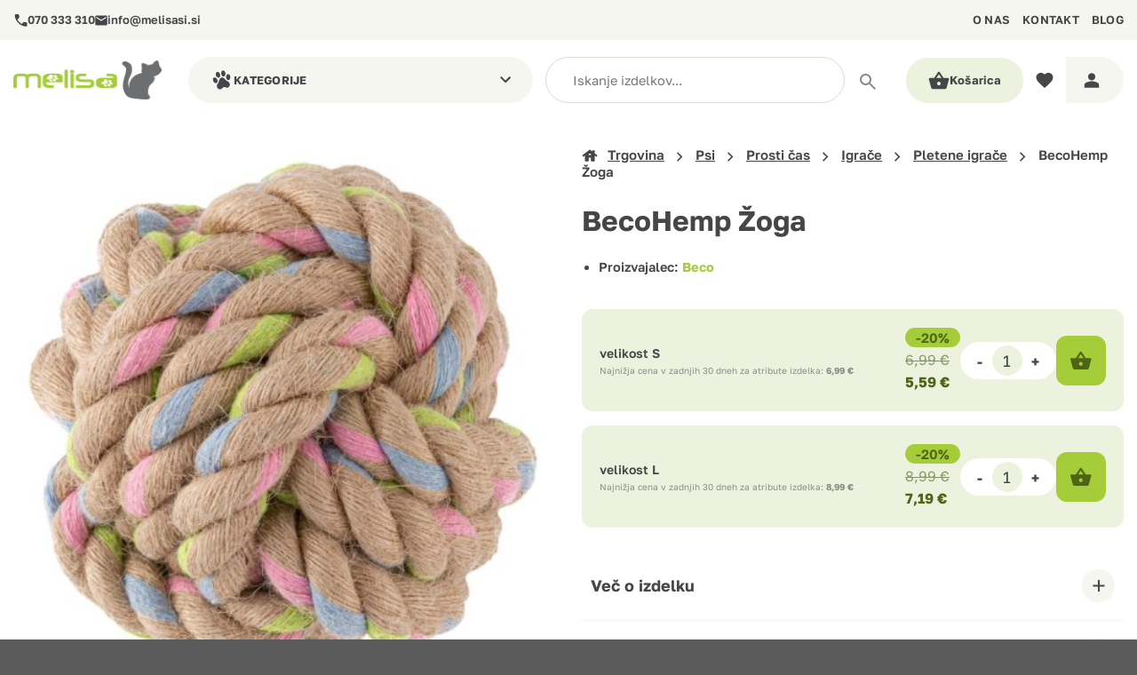

--- FILE ---
content_type: text/html; charset=UTF-8
request_url: https://melisasi.si/izdelek/becohemp-zoga/
body_size: 53830
content:
<!DOCTYPE html><html lang="sl-SI" class="loading-site no-js"><head><script data-no-optimize="1">var litespeed_docref=sessionStorage.getItem("litespeed_docref");litespeed_docref&&(Object.defineProperty(document,"referrer",{get:function(){return litespeed_docref}}),sessionStorage.removeItem("litespeed_docref"));</script> <meta charset="UTF-8" /><link rel="profile" href="http://gmpg.org/xfn/11" /><link rel="pingback" href="https://melisasi.si/xmlrpc.php" /> <script type="litespeed/javascript">document.documentElement.className=document.documentElement.className+' yes-js js_active js'</script> <script type="litespeed/javascript">(function(html){html.className=html.className.replace(/\bno-js\b/,'js')})(document.documentElement)</script> <meta name='robots' content='index, follow, max-image-preview:large, max-snippet:-1, max-video-preview:-1' /> <script data-cfasync="false" data-pagespeed-no-defer>var gtm4wp_datalayer_name = "dataLayer";
	var dataLayer = dataLayer || [];
	const gtm4wp_use_sku_instead = 0;
	const gtm4wp_currency = 'EUR';
	const gtm4wp_product_per_impression = 10;
	const gtm4wp_clear_ecommerce = false;
	const gtm4wp_datalayer_max_timeout = 2000;</script> <meta name="viewport" content="width=device-width, initial-scale=1" />
 <script data-cfasync="false" data-pagespeed-no-defer>window.dataLayerPYS = window.dataLayerPYS || [];</script> <title>BecoHemp Žoga - Melisasi</title><link rel="canonical" href="https://melisasi.si/izdelek/becohemp-zoga/" /><meta property="og:locale" content="sl_SI" /><meta property="og:type" content="article" /><meta property="og:title" content="BecoHemp Žoga - Melisasi" /><meta property="og:description" content="Proizvajalec: Beco" /><meta property="og:url" content="https://melisasi.si/izdelek/becohemp-zoga/" /><meta property="og:site_name" content="Melisasi" /><meta property="article:modified_time" content="2026-01-15T13:00:35+00:00" /><meta property="og:image" content="https://melisasi.si/wp-content/uploads/2025/05/Toys-Hemp-Rope-Chunky-Ball-Main-Multi-BHB-001-002.jpg" /><meta property="og:image:width" content="1000" /><meta property="og:image:height" content="1000" /><meta property="og:image:type" content="image/jpeg" /><meta name="twitter:card" content="summary_large_image" /><meta name="twitter:label1" content="Est. reading time" /><meta name="twitter:data1" content="1 minuta" /> <script type="application/ld+json" class="yoast-schema-graph">{"@context":"https://schema.org","@graph":[{"@type":"WebPage","@id":"https://melisasi.si/izdelek/becohemp-zoga/","url":"https://melisasi.si/izdelek/becohemp-zoga/","name":"BecoHemp Žoga - Melisasi","isPartOf":{"@id":"https://melisasi.si/#website"},"primaryImageOfPage":{"@id":"https://melisasi.si/izdelek/becohemp-zoga/#primaryimage"},"image":{"@id":"https://melisasi.si/izdelek/becohemp-zoga/#primaryimage"},"thumbnailUrl":"https://melisasi.si/wp-content/uploads/2025/05/Toys-Hemp-Rope-Chunky-Ball-Main-Multi-BHB-001-002.jpg","datePublished":"2022-09-07T09:28:35+00:00","dateModified":"2026-01-15T13:00:35+00:00","breadcrumb":{"@id":"https://melisasi.si/izdelek/becohemp-zoga/#breadcrumb"},"inLanguage":"sl-SI","potentialAction":[{"@type":"ReadAction","target":["https://melisasi.si/izdelek/becohemp-zoga/"]}]},{"@type":"ImageObject","inLanguage":"sl-SI","@id":"https://melisasi.si/izdelek/becohemp-zoga/#primaryimage","url":"https://melisasi.si/wp-content/uploads/2025/05/Toys-Hemp-Rope-Chunky-Ball-Main-Multi-BHB-001-002.jpg","contentUrl":"https://melisasi.si/wp-content/uploads/2025/05/Toys-Hemp-Rope-Chunky-Ball-Main-Multi-BHB-001-002.jpg","width":1000,"height":1000},{"@type":"BreadcrumbList","@id":"https://melisasi.si/izdelek/becohemp-zoga/#breadcrumb","itemListElement":[{"@type":"ListItem","position":1,"name":"Home","item":"https://melisasi.si/"},{"@type":"ListItem","position":2,"name":"Trgovina","item":"https://melisasi.si/trgovina/"},{"@type":"ListItem","position":3,"name":"Psi","item":"https://melisasi.si/kategorija/psi/"},{"@type":"ListItem","position":4,"name":"Prosti čas","item":"https://melisasi.si/kategorija/psi/prosti-cas/"},{"@type":"ListItem","position":5,"name":"Igrače","item":"https://melisasi.si/kategorija/psi/prosti-cas/igrace/"},{"@type":"ListItem","position":6,"name":"Pletene igrače","item":"https://melisasi.si/kategorija/psi/prosti-cas/igrace/pletene-igrace/"},{"@type":"ListItem","position":7,"name":"BecoHemp Žoga"}]},{"@type":"WebSite","@id":"https://melisasi.si/#website","url":"https://melisasi.si/","name":"Melisasi","description":"V izdelavi by Kiwwwi.net","potentialAction":[{"@type":"SearchAction","target":{"@type":"EntryPoint","urlTemplate":"https://melisasi.si/?s={search_term_string}"},"query-input":{"@type":"PropertyValueSpecification","valueRequired":true,"valueName":"search_term_string"}}],"inLanguage":"sl-SI"}]}</script>  <script type='application/javascript' id='pys-version-script'>console.log('PixelYourSite PRO version 12.3.5.1');</script> <link rel='dns-prefetch' href='//unpkg.com' /><link rel='prefetch' href='https://melisasi.si/wp-content/themes/flatsome/assets/js/flatsome.js?ver=e1ad26bd5672989785e1' /><link rel='prefetch' href='https://melisasi.si/wp-content/themes/flatsome/assets/js/chunk.slider.js?ver=3.19.11' /><link rel='prefetch' href='https://melisasi.si/wp-content/themes/flatsome/assets/js/chunk.popups.js?ver=3.19.11' /><link rel='prefetch' href='https://melisasi.si/wp-content/themes/flatsome/assets/js/chunk.tooltips.js?ver=3.19.11' /><link rel='prefetch' href='https://melisasi.si/wp-content/themes/flatsome/assets/js/woocommerce.js?ver=dd6035ce106022a74757' /><link rel="alternate" type="application/rss+xml" title="Melisasi &raquo; Vir" href="https://melisasi.si/feed/" /><link rel="alternate" type="application/rss+xml" title="Melisasi &raquo; Vir komentarjev" href="https://melisasi.si/comments/feed/" /><link rel="alternate" type="application/rss+xml" title="Melisasi &raquo; BecoHemp Žoga Vir komentarjev" href="https://melisasi.si/izdelek/becohemp-zoga/feed/" /><link rel="alternate" title="oEmbed (JSON)" type="application/json+oembed" href="https://melisasi.si/wp-json/oembed/1.0/embed?url=https%3A%2F%2Fmelisasi.si%2Fizdelek%2Fbecohemp-zoga%2F" /><link rel="alternate" title="oEmbed (XML)" type="text/xml+oembed" href="https://melisasi.si/wp-json/oembed/1.0/embed?url=https%3A%2F%2Fmelisasi.si%2Fizdelek%2Fbecohemp-zoga%2F&#038;format=xml" /><style id='wp-img-auto-sizes-contain-inline-css' type='text/css'>img:is([sizes=auto i],[sizes^="auto," i]){contain-intrinsic-size:3000px 1500px}
/*# sourceURL=wp-img-auto-sizes-contain-inline-css */</style><link data-optimized="2" rel="stylesheet" href="https://melisasi.si/wp-content/litespeed/css/8065d402cdecd711aa564ccd9d8ea921.css?ver=400e7" /><style id='wp-block-library-inline-css' type='text/css'>:root{--wp-block-synced-color:#7a00df;--wp-block-synced-color--rgb:122,0,223;--wp-bound-block-color:var(--wp-block-synced-color);--wp-editor-canvas-background:#ddd;--wp-admin-theme-color:#007cba;--wp-admin-theme-color--rgb:0,124,186;--wp-admin-theme-color-darker-10:#006ba1;--wp-admin-theme-color-darker-10--rgb:0,107,160.5;--wp-admin-theme-color-darker-20:#005a87;--wp-admin-theme-color-darker-20--rgb:0,90,135;--wp-admin-border-width-focus:2px}@media (min-resolution:192dpi){:root{--wp-admin-border-width-focus:1.5px}}.wp-element-button{cursor:pointer}:root .has-very-light-gray-background-color{background-color:#eee}:root .has-very-dark-gray-background-color{background-color:#313131}:root .has-very-light-gray-color{color:#eee}:root .has-very-dark-gray-color{color:#313131}:root .has-vivid-green-cyan-to-vivid-cyan-blue-gradient-background{background:linear-gradient(135deg,#00d084,#0693e3)}:root .has-purple-crush-gradient-background{background:linear-gradient(135deg,#34e2e4,#4721fb 50%,#ab1dfe)}:root .has-hazy-dawn-gradient-background{background:linear-gradient(135deg,#faaca8,#dad0ec)}:root .has-subdued-olive-gradient-background{background:linear-gradient(135deg,#fafae1,#67a671)}:root .has-atomic-cream-gradient-background{background:linear-gradient(135deg,#fdd79a,#004a59)}:root .has-nightshade-gradient-background{background:linear-gradient(135deg,#330968,#31cdcf)}:root .has-midnight-gradient-background{background:linear-gradient(135deg,#020381,#2874fc)}:root{--wp--preset--font-size--normal:16px;--wp--preset--font-size--huge:42px}.has-regular-font-size{font-size:1em}.has-larger-font-size{font-size:2.625em}.has-normal-font-size{font-size:var(--wp--preset--font-size--normal)}.has-huge-font-size{font-size:var(--wp--preset--font-size--huge)}.has-text-align-center{text-align:center}.has-text-align-left{text-align:left}.has-text-align-right{text-align:right}.has-fit-text{white-space:nowrap!important}#end-resizable-editor-section{display:none}.aligncenter{clear:both}.items-justified-left{justify-content:flex-start}.items-justified-center{justify-content:center}.items-justified-right{justify-content:flex-end}.items-justified-space-between{justify-content:space-between}.screen-reader-text{border:0;clip-path:inset(50%);height:1px;margin:-1px;overflow:hidden;padding:0;position:absolute;width:1px;word-wrap:normal!important}.screen-reader-text:focus{background-color:#ddd;clip-path:none;color:#444;display:block;font-size:1em;height:auto;left:5px;line-height:normal;padding:15px 23px 14px;text-decoration:none;top:5px;width:auto;z-index:100000}html :where(.has-border-color){border-style:solid}html :where([style*=border-top-color]){border-top-style:solid}html :where([style*=border-right-color]){border-right-style:solid}html :where([style*=border-bottom-color]){border-bottom-style:solid}html :where([style*=border-left-color]){border-left-style:solid}html :where([style*=border-width]){border-style:solid}html :where([style*=border-top-width]){border-top-style:solid}html :where([style*=border-right-width]){border-right-style:solid}html :where([style*=border-bottom-width]){border-bottom-style:solid}html :where([style*=border-left-width]){border-left-style:solid}html :where(img[class*=wp-image-]){height:auto;max-width:100%}:where(figure){margin:0 0 1em}html :where(.is-position-sticky){--wp-admin--admin-bar--position-offset:var(--wp-admin--admin-bar--height,0px)}@media screen and (max-width:600px){html :where(.is-position-sticky){--wp-admin--admin-bar--position-offset:0px}}

/*# sourceURL=wp-block-library-inline-css */</style><style id='yith-wcwl-main-inline-css' type='text/css'>:root { --add-to-wishlist-icon-color: #000000; --added-to-wishlist-icon-color: #000000; --rounded-corners-radius: 16px; --add-to-cart-rounded-corners-radius: 16px; --color-headers-background: #F4F4F4; --feedback-duration: 3s } 
 :root { --add-to-wishlist-icon-color: #000000; --added-to-wishlist-icon-color: #000000; --rounded-corners-radius: 16px; --add-to-cart-rounded-corners-radius: 16px; --color-headers-background: #F4F4F4; --feedback-duration: 3s } 
 :root { --add-to-wishlist-icon-color: #000000; --added-to-wishlist-icon-color: #000000; --rounded-corners-radius: 16px; --add-to-cart-rounded-corners-radius: 16px; --color-headers-background: #F4F4F4; --feedback-duration: 3s } 
 :root { --add-to-wishlist-icon-color: #000000; --added-to-wishlist-icon-color: #000000; --rounded-corners-radius: 16px; --add-to-cart-rounded-corners-radius: 16px; --color-headers-background: #F4F4F4; --feedback-duration: 3s } 
 :root { --add-to-wishlist-icon-color: #000000; --added-to-wishlist-icon-color: #000000; --rounded-corners-radius: 16px; --add-to-cart-rounded-corners-radius: 16px; --color-headers-background: #F4F4F4; --feedback-duration: 3s } 
 :root { --add-to-wishlist-icon-color: #000000; --added-to-wishlist-icon-color: #000000; --rounded-corners-radius: 16px; --add-to-cart-rounded-corners-radius: 16px; --color-headers-background: #F4F4F4; --feedback-duration: 3s } 
 :root { --add-to-wishlist-icon-color: #000000; --added-to-wishlist-icon-color: #000000; --rounded-corners-radius: 16px; --add-to-cart-rounded-corners-radius: 16px; --color-headers-background: #F4F4F4; --feedback-duration: 3s } 
 :root { --add-to-wishlist-icon-color: #000000; --added-to-wishlist-icon-color: #000000; --rounded-corners-radius: 16px; --add-to-cart-rounded-corners-radius: 16px; --color-headers-background: #F4F4F4; --feedback-duration: 3s } 
 :root { --add-to-wishlist-icon-color: #000000; --added-to-wishlist-icon-color: #000000; --rounded-corners-radius: 16px; --add-to-cart-rounded-corners-radius: 16px; --color-headers-background: #F4F4F4; --feedback-duration: 3s } 
/*# sourceURL=yith-wcwl-main-inline-css */</style><style id='global-styles-inline-css' type='text/css'>:root{--wp--preset--aspect-ratio--square: 1;--wp--preset--aspect-ratio--4-3: 4/3;--wp--preset--aspect-ratio--3-4: 3/4;--wp--preset--aspect-ratio--3-2: 3/2;--wp--preset--aspect-ratio--2-3: 2/3;--wp--preset--aspect-ratio--16-9: 16/9;--wp--preset--aspect-ratio--9-16: 9/16;--wp--preset--color--black: #000000;--wp--preset--color--cyan-bluish-gray: #abb8c3;--wp--preset--color--white: #ffffff;--wp--preset--color--pale-pink: #f78da7;--wp--preset--color--vivid-red: #cf2e2e;--wp--preset--color--luminous-vivid-orange: #ff6900;--wp--preset--color--luminous-vivid-amber: #fcb900;--wp--preset--color--light-green-cyan: #7bdcb5;--wp--preset--color--vivid-green-cyan: #00d084;--wp--preset--color--pale-cyan-blue: #8ed1fc;--wp--preset--color--vivid-cyan-blue: #0693e3;--wp--preset--color--vivid-purple: #9b51e0;--wp--preset--color--primary: #a5cd39;--wp--preset--color--secondary: #a5cd39;--wp--preset--color--success: #7a9c59;--wp--preset--color--alert: #b20000;--wp--preset--gradient--vivid-cyan-blue-to-vivid-purple: linear-gradient(135deg,rgb(6,147,227) 0%,rgb(155,81,224) 100%);--wp--preset--gradient--light-green-cyan-to-vivid-green-cyan: linear-gradient(135deg,rgb(122,220,180) 0%,rgb(0,208,130) 100%);--wp--preset--gradient--luminous-vivid-amber-to-luminous-vivid-orange: linear-gradient(135deg,rgb(252,185,0) 0%,rgb(255,105,0) 100%);--wp--preset--gradient--luminous-vivid-orange-to-vivid-red: linear-gradient(135deg,rgb(255,105,0) 0%,rgb(207,46,46) 100%);--wp--preset--gradient--very-light-gray-to-cyan-bluish-gray: linear-gradient(135deg,rgb(238,238,238) 0%,rgb(169,184,195) 100%);--wp--preset--gradient--cool-to-warm-spectrum: linear-gradient(135deg,rgb(74,234,220) 0%,rgb(151,120,209) 20%,rgb(207,42,186) 40%,rgb(238,44,130) 60%,rgb(251,105,98) 80%,rgb(254,248,76) 100%);--wp--preset--gradient--blush-light-purple: linear-gradient(135deg,rgb(255,206,236) 0%,rgb(152,150,240) 100%);--wp--preset--gradient--blush-bordeaux: linear-gradient(135deg,rgb(254,205,165) 0%,rgb(254,45,45) 50%,rgb(107,0,62) 100%);--wp--preset--gradient--luminous-dusk: linear-gradient(135deg,rgb(255,203,112) 0%,rgb(199,81,192) 50%,rgb(65,88,208) 100%);--wp--preset--gradient--pale-ocean: linear-gradient(135deg,rgb(255,245,203) 0%,rgb(182,227,212) 50%,rgb(51,167,181) 100%);--wp--preset--gradient--electric-grass: linear-gradient(135deg,rgb(202,248,128) 0%,rgb(113,206,126) 100%);--wp--preset--gradient--midnight: linear-gradient(135deg,rgb(2,3,129) 0%,rgb(40,116,252) 100%);--wp--preset--font-size--small: 13px;--wp--preset--font-size--medium: 20px;--wp--preset--font-size--large: 36px;--wp--preset--font-size--x-large: 42px;--wp--preset--spacing--20: 0.44rem;--wp--preset--spacing--30: 0.67rem;--wp--preset--spacing--40: 1rem;--wp--preset--spacing--50: 1.5rem;--wp--preset--spacing--60: 2.25rem;--wp--preset--spacing--70: 3.38rem;--wp--preset--spacing--80: 5.06rem;--wp--preset--shadow--natural: 6px 6px 9px rgba(0, 0, 0, 0.2);--wp--preset--shadow--deep: 12px 12px 50px rgba(0, 0, 0, 0.4);--wp--preset--shadow--sharp: 6px 6px 0px rgba(0, 0, 0, 0.2);--wp--preset--shadow--outlined: 6px 6px 0px -3px rgb(255, 255, 255), 6px 6px rgb(0, 0, 0);--wp--preset--shadow--crisp: 6px 6px 0px rgb(0, 0, 0);}:where(body) { margin: 0; }.wp-site-blocks > .alignleft { float: left; margin-right: 2em; }.wp-site-blocks > .alignright { float: right; margin-left: 2em; }.wp-site-blocks > .aligncenter { justify-content: center; margin-left: auto; margin-right: auto; }:where(.is-layout-flex){gap: 0.5em;}:where(.is-layout-grid){gap: 0.5em;}.is-layout-flow > .alignleft{float: left;margin-inline-start: 0;margin-inline-end: 2em;}.is-layout-flow > .alignright{float: right;margin-inline-start: 2em;margin-inline-end: 0;}.is-layout-flow > .aligncenter{margin-left: auto !important;margin-right: auto !important;}.is-layout-constrained > .alignleft{float: left;margin-inline-start: 0;margin-inline-end: 2em;}.is-layout-constrained > .alignright{float: right;margin-inline-start: 2em;margin-inline-end: 0;}.is-layout-constrained > .aligncenter{margin-left: auto !important;margin-right: auto !important;}.is-layout-constrained > :where(:not(.alignleft):not(.alignright):not(.alignfull)){margin-left: auto !important;margin-right: auto !important;}body .is-layout-flex{display: flex;}.is-layout-flex{flex-wrap: wrap;align-items: center;}.is-layout-flex > :is(*, div){margin: 0;}body .is-layout-grid{display: grid;}.is-layout-grid > :is(*, div){margin: 0;}body{padding-top: 0px;padding-right: 0px;padding-bottom: 0px;padding-left: 0px;}a:where(:not(.wp-element-button)){text-decoration: none;}:root :where(.wp-element-button, .wp-block-button__link){background-color: #32373c;border-width: 0;color: #fff;font-family: inherit;font-size: inherit;font-style: inherit;font-weight: inherit;letter-spacing: inherit;line-height: inherit;padding-top: calc(0.667em + 2px);padding-right: calc(1.333em + 2px);padding-bottom: calc(0.667em + 2px);padding-left: calc(1.333em + 2px);text-decoration: none;text-transform: inherit;}.has-black-color{color: var(--wp--preset--color--black) !important;}.has-cyan-bluish-gray-color{color: var(--wp--preset--color--cyan-bluish-gray) !important;}.has-white-color{color: var(--wp--preset--color--white) !important;}.has-pale-pink-color{color: var(--wp--preset--color--pale-pink) !important;}.has-vivid-red-color{color: var(--wp--preset--color--vivid-red) !important;}.has-luminous-vivid-orange-color{color: var(--wp--preset--color--luminous-vivid-orange) !important;}.has-luminous-vivid-amber-color{color: var(--wp--preset--color--luminous-vivid-amber) !important;}.has-light-green-cyan-color{color: var(--wp--preset--color--light-green-cyan) !important;}.has-vivid-green-cyan-color{color: var(--wp--preset--color--vivid-green-cyan) !important;}.has-pale-cyan-blue-color{color: var(--wp--preset--color--pale-cyan-blue) !important;}.has-vivid-cyan-blue-color{color: var(--wp--preset--color--vivid-cyan-blue) !important;}.has-vivid-purple-color{color: var(--wp--preset--color--vivid-purple) !important;}.has-primary-color{color: var(--wp--preset--color--primary) !important;}.has-secondary-color{color: var(--wp--preset--color--secondary) !important;}.has-success-color{color: var(--wp--preset--color--success) !important;}.has-alert-color{color: var(--wp--preset--color--alert) !important;}.has-black-background-color{background-color: var(--wp--preset--color--black) !important;}.has-cyan-bluish-gray-background-color{background-color: var(--wp--preset--color--cyan-bluish-gray) !important;}.has-white-background-color{background-color: var(--wp--preset--color--white) !important;}.has-pale-pink-background-color{background-color: var(--wp--preset--color--pale-pink) !important;}.has-vivid-red-background-color{background-color: var(--wp--preset--color--vivid-red) !important;}.has-luminous-vivid-orange-background-color{background-color: var(--wp--preset--color--luminous-vivid-orange) !important;}.has-luminous-vivid-amber-background-color{background-color: var(--wp--preset--color--luminous-vivid-amber) !important;}.has-light-green-cyan-background-color{background-color: var(--wp--preset--color--light-green-cyan) !important;}.has-vivid-green-cyan-background-color{background-color: var(--wp--preset--color--vivid-green-cyan) !important;}.has-pale-cyan-blue-background-color{background-color: var(--wp--preset--color--pale-cyan-blue) !important;}.has-vivid-cyan-blue-background-color{background-color: var(--wp--preset--color--vivid-cyan-blue) !important;}.has-vivid-purple-background-color{background-color: var(--wp--preset--color--vivid-purple) !important;}.has-primary-background-color{background-color: var(--wp--preset--color--primary) !important;}.has-secondary-background-color{background-color: var(--wp--preset--color--secondary) !important;}.has-success-background-color{background-color: var(--wp--preset--color--success) !important;}.has-alert-background-color{background-color: var(--wp--preset--color--alert) !important;}.has-black-border-color{border-color: var(--wp--preset--color--black) !important;}.has-cyan-bluish-gray-border-color{border-color: var(--wp--preset--color--cyan-bluish-gray) !important;}.has-white-border-color{border-color: var(--wp--preset--color--white) !important;}.has-pale-pink-border-color{border-color: var(--wp--preset--color--pale-pink) !important;}.has-vivid-red-border-color{border-color: var(--wp--preset--color--vivid-red) !important;}.has-luminous-vivid-orange-border-color{border-color: var(--wp--preset--color--luminous-vivid-orange) !important;}.has-luminous-vivid-amber-border-color{border-color: var(--wp--preset--color--luminous-vivid-amber) !important;}.has-light-green-cyan-border-color{border-color: var(--wp--preset--color--light-green-cyan) !important;}.has-vivid-green-cyan-border-color{border-color: var(--wp--preset--color--vivid-green-cyan) !important;}.has-pale-cyan-blue-border-color{border-color: var(--wp--preset--color--pale-cyan-blue) !important;}.has-vivid-cyan-blue-border-color{border-color: var(--wp--preset--color--vivid-cyan-blue) !important;}.has-vivid-purple-border-color{border-color: var(--wp--preset--color--vivid-purple) !important;}.has-primary-border-color{border-color: var(--wp--preset--color--primary) !important;}.has-secondary-border-color{border-color: var(--wp--preset--color--secondary) !important;}.has-success-border-color{border-color: var(--wp--preset--color--success) !important;}.has-alert-border-color{border-color: var(--wp--preset--color--alert) !important;}.has-vivid-cyan-blue-to-vivid-purple-gradient-background{background: var(--wp--preset--gradient--vivid-cyan-blue-to-vivid-purple) !important;}.has-light-green-cyan-to-vivid-green-cyan-gradient-background{background: var(--wp--preset--gradient--light-green-cyan-to-vivid-green-cyan) !important;}.has-luminous-vivid-amber-to-luminous-vivid-orange-gradient-background{background: var(--wp--preset--gradient--luminous-vivid-amber-to-luminous-vivid-orange) !important;}.has-luminous-vivid-orange-to-vivid-red-gradient-background{background: var(--wp--preset--gradient--luminous-vivid-orange-to-vivid-red) !important;}.has-very-light-gray-to-cyan-bluish-gray-gradient-background{background: var(--wp--preset--gradient--very-light-gray-to-cyan-bluish-gray) !important;}.has-cool-to-warm-spectrum-gradient-background{background: var(--wp--preset--gradient--cool-to-warm-spectrum) !important;}.has-blush-light-purple-gradient-background{background: var(--wp--preset--gradient--blush-light-purple) !important;}.has-blush-bordeaux-gradient-background{background: var(--wp--preset--gradient--blush-bordeaux) !important;}.has-luminous-dusk-gradient-background{background: var(--wp--preset--gradient--luminous-dusk) !important;}.has-pale-ocean-gradient-background{background: var(--wp--preset--gradient--pale-ocean) !important;}.has-electric-grass-gradient-background{background: var(--wp--preset--gradient--electric-grass) !important;}.has-midnight-gradient-background{background: var(--wp--preset--gradient--midnight) !important;}.has-small-font-size{font-size: var(--wp--preset--font-size--small) !important;}.has-medium-font-size{font-size: var(--wp--preset--font-size--medium) !important;}.has-large-font-size{font-size: var(--wp--preset--font-size--large) !important;}.has-x-large-font-size{font-size: var(--wp--preset--font-size--x-large) !important;}
/*# sourceURL=global-styles-inline-css */</style><style id='woocommerce-inline-inline-css' type='text/css'>.woocommerce form .form-row .required { visibility: visible; }
/*# sourceURL=woocommerce-inline-inline-css */</style><link rel='stylesheet' id='swiper-css-css' href='https://unpkg.com/swiper@11.2.6/swiper-bundle.min.css' type='text/css' media='all' /><style id='flatsome-main-inline-css' type='text/css'>@font-face {
				font-family: "fl-icons";
				font-display: block;
				src: url(https://melisasi.si/wp-content/themes/flatsome/assets/css/icons/fl-icons.eot?v=3.19.11);
				src:
					url(https://melisasi.si/wp-content/themes/flatsome/assets/css/icons/fl-icons.eot#iefix?v=3.19.11) format("embedded-opentype"),
					url(https://melisasi.si/wp-content/themes/flatsome/assets/css/icons/fl-icons.woff2?v=3.19.11) format("woff2"),
					url(https://melisasi.si/wp-content/themes/flatsome/assets/css/icons/fl-icons.ttf?v=3.19.11) format("truetype"),
					url(https://melisasi.si/wp-content/themes/flatsome/assets/css/icons/fl-icons.woff?v=3.19.11) format("woff"),
					url(https://melisasi.si/wp-content/themes/flatsome/assets/css/icons/fl-icons.svg?v=3.19.11#fl-icons) format("svg");
			}
/*# sourceURL=flatsome-main-inline-css */</style> <script id="cookie-law-info-js-extra" type="litespeed/javascript">var _ckyConfig={"_ipData":[],"_assetsURL":"https://melisasi.si/wp-content/plugins/cookie-law-info/lite/frontend/images/","_publicURL":"https://melisasi.si","_expiry":"365","_categories":[{"name":"Nujni","slug":"necessary","isNecessary":!0,"ccpaDoNotSell":!0,"cookies":[],"active":!0,"defaultConsent":{"gdpr":!0,"ccpa":!0}},{"name":"Funkcionalni","slug":"functional","isNecessary":!1,"ccpaDoNotSell":!0,"cookies":[],"active":!0,"defaultConsent":{"gdpr":!1,"ccpa":!1}},{"name":"Analitika","slug":"analytics","isNecessary":!1,"ccpaDoNotSell":!0,"cookies":[],"active":!0,"defaultConsent":{"gdpr":!1,"ccpa":!1}},{"name":"Zmogljivost","slug":"performance","isNecessary":!1,"ccpaDoNotSell":!0,"cookies":[],"active":!0,"defaultConsent":{"gdpr":!1,"ccpa":!1}},{"name":"Ogla\u0161evanje","slug":"advertisement","isNecessary":!1,"ccpaDoNotSell":!0,"cookies":[],"active":!0,"defaultConsent":{"gdpr":!1,"ccpa":!1}}],"_activeLaw":"gdpr","_rootDomain":"","_block":"1","_showBanner":"1","_bannerConfig":{"settings":{"type":"box","preferenceCenterType":"popup","position":"bottom-left","applicableLaw":"gdpr"},"behaviours":{"reloadBannerOnAccept":!1,"loadAnalyticsByDefault":!1,"animations":{"onLoad":"animate","onHide":"sticky"}},"config":{"revisitConsent":{"status":!0,"tag":"revisit-consent","position":"bottom-left","meta":{"url":"#"},"styles":{"background-color":"#a4cd38"},"elements":{"title":{"type":"text","tag":"revisit-consent-title","status":!0,"styles":{"color":"#0056a7"}}}},"preferenceCenter":{"toggle":{"status":!0,"tag":"detail-category-toggle","type":"toggle","states":{"active":{"styles":{"background-color":"#1863DC"}},"inactive":{"styles":{"background-color":"#D0D5D2"}}}}},"categoryPreview":{"status":!1,"toggle":{"status":!0,"tag":"detail-category-preview-toggle","type":"toggle","states":{"active":{"styles":{"background-color":"#1863DC"}},"inactive":{"styles":{"background-color":"#D0D5D2"}}}}},"videoPlaceholder":{"status":!0,"styles":{"background-color":"#000000","border-color":"#000000","color":"#ffffff"}},"readMore":{"status":!1,"tag":"readmore-button","type":"link","meta":{"noFollow":!0,"newTab":!0},"styles":{"color":"#a4cd38","background-color":"transparent","border-color":"transparent"}},"showMore":{"status":!0,"tag":"show-desc-button","type":"button","styles":{"color":"#1863DC"}},"showLess":{"status":!0,"tag":"hide-desc-button","type":"button","styles":{"color":"#1863DC"}},"alwaysActive":{"status":!0,"tag":"always-active","styles":{"color":"#008000"}},"manualLinks":{"status":!0,"tag":"manual-links","type":"link","styles":{"color":"#1863DC"}},"auditTable":{"status":!0},"optOption":{"status":!0,"toggle":{"status":!0,"tag":"optout-option-toggle","type":"toggle","states":{"active":{"styles":{"background-color":"#1863dc"}},"inactive":{"styles":{"background-color":"#FFFFFF"}}}}}}},"_version":"3.3.9.1","_logConsent":"1","_tags":[{"tag":"accept-button","styles":{"color":"#FFFFFF","background-color":"#a4cd38","border-color":"#a4cd38"}},{"tag":"reject-button","styles":{"color":"#a4cd38","background-color":"transparent","border-color":"#a4cd38"}},{"tag":"settings-button","styles":{"color":"#a4cd38","background-color":"transparent","border-color":"#a4cd38"}},{"tag":"readmore-button","styles":{"color":"#a4cd38","background-color":"transparent","border-color":"transparent"}},{"tag":"donotsell-button","styles":{"color":"#1863DC","background-color":"transparent","border-color":"transparent"}},{"tag":"show-desc-button","styles":{"color":"#1863DC"}},{"tag":"hide-desc-button","styles":{"color":"#1863DC"}},{"tag":"cky-always-active","styles":[]},{"tag":"cky-link","styles":[]},{"tag":"accept-button","styles":{"color":"#FFFFFF","background-color":"#a4cd38","border-color":"#a4cd38"}},{"tag":"revisit-consent","styles":{"background-color":"#a4cd38"}}],"_shortCodes":[{"key":"cky_readmore","content":"\u003Ca href=\"#\" class=\"cky-policy\" aria-label=\"Politika pi\u0161kotkov\" target=\"_blank\" rel=\"noopener\" data-cky-tag=\"readmore-button\"\u003EPolitika pi\u0161kotkov\u003C/a\u003E","tag":"readmore-button","status":!1,"attributes":{"rel":"nofollow","target":"_blank"}},{"key":"cky_show_desc","content":"\u003Cbutton class=\"cky-show-desc-btn\" data-cky-tag=\"show-desc-button\" aria-label=\"Poka\u017ei ve\u010d\"\u003EPoka\u017ei ve\u010d\u003C/button\u003E","tag":"show-desc-button","status":!0,"attributes":[]},{"key":"cky_hide_desc","content":"\u003Cbutton class=\"cky-show-desc-btn\" data-cky-tag=\"hide-desc-button\" aria-label=\"Poka\u017ei manj\"\u003EPoka\u017ei manj\u003C/button\u003E","tag":"hide-desc-button","status":!0,"attributes":[]},{"key":"cky_optout_show_desc","content":"[cky_optout_show_desc]","tag":"optout-show-desc-button","status":!0,"attributes":[]},{"key":"cky_optout_hide_desc","content":"[cky_optout_hide_desc]","tag":"optout-hide-desc-button","status":!0,"attributes":[]},{"key":"cky_category_toggle_label","content":"[cky_{{status}}_category_label] [cky_preference_{{category_slug}}_title]","tag":"","status":!0,"attributes":[]},{"key":"cky_enable_category_label","content":"Omogo\u010di","tag":"","status":!0,"attributes":[]},{"key":"cky_disable_category_label","content":"Onemogo\u010di","tag":"","status":!0,"attributes":[]},{"key":"cky_video_placeholder","content":"\u003Cdiv class=\"video-placeholder-normal\" data-cky-tag=\"video-placeholder\" id=\"[UNIQUEID]\"\u003E\u003Cp class=\"video-placeholder-text-normal\" data-cky-tag=\"placeholder-title\"\u003EProsimo, sprejmite soglasje za pi\u0161kotek\u003C/p\u003E\u003C/div\u003E","tag":"","status":!0,"attributes":[]},{"key":"cky_enable_optout_label","content":"Omogo\u010di","tag":"","status":!0,"attributes":[]},{"key":"cky_disable_optout_label","content":"Onemogo\u010di","tag":"","status":!0,"attributes":[]},{"key":"cky_optout_toggle_label","content":"[cky_{{status}}_optout_label] [cky_optout_option_title]","tag":"","status":!0,"attributes":[]},{"key":"cky_optout_option_title","content":"Ne prodajajte ali delite mojih osebnih podatkov","tag":"","status":!0,"attributes":[]},{"key":"cky_optout_close_label","content":"Zapri","tag":"","status":!0,"attributes":[]},{"key":"cky_preference_close_label","content":"Zapri","tag":"","status":!0,"attributes":[]}],"_rtl":"","_language":"sl","_providersToBlock":[]};var _ckyStyles={"css":".cky-overlay{background: #000000; opacity: 0.4; position: fixed; top: 0; left: 0; width: 100%; height: 100%; z-index: 99999999;}.cky-hide{display: none;}.cky-btn-revisit-wrapper{display: flex; align-items: center; justify-content: center; background: #0056a7; width: 45px; height: 45px; border-radius: 50%; position: fixed; z-index: 999999; cursor: pointer;}.cky-revisit-bottom-left{bottom: 15px; left: 15px;}.cky-revisit-bottom-right{bottom: 15px; right: 15px;}.cky-btn-revisit-wrapper .cky-btn-revisit{display: flex; align-items: center; justify-content: center; background: none; border: none; cursor: pointer; position: relative; margin: 0; padding: 0;}.cky-btn-revisit-wrapper .cky-btn-revisit img{max-width: fit-content; margin: 0; height: 30px; width: 30px;}.cky-revisit-bottom-left:hover::before{content: attr(data-tooltip); position: absolute; background: #4e4b66; color: #ffffff; left: calc(100% + 7px); font-size: 12px; line-height: 16px; width: max-content; padding: 4px 8px; border-radius: 4px;}.cky-revisit-bottom-left:hover::after{position: absolute; content: \"\"; border: 5px solid transparent; left: calc(100% + 2px); border-left-width: 0; border-right-color: #4e4b66;}.cky-revisit-bottom-right:hover::before{content: attr(data-tooltip); position: absolute; background: #4e4b66; color: #ffffff; right: calc(100% + 7px); font-size: 12px; line-height: 16px; width: max-content; padding: 4px 8px; border-radius: 4px;}.cky-revisit-bottom-right:hover::after{position: absolute; content: \"\"; border: 5px solid transparent; right: calc(100% + 2px); border-right-width: 0; border-left-color: #4e4b66;}.cky-revisit-hide{display: none;}.cky-consent-container{position: fixed; width: 440px; box-sizing: border-box; z-index: 9999999; border-radius: 6px;}.cky-consent-container .cky-consent-bar{background: #ffffff; border: 1px solid; padding: 20px 26px; box-shadow: 0 -1px 10px 0 #acabab4d; border-radius: 6px;}.cky-box-bottom-left{bottom: 40px; left: 40px;}.cky-box-bottom-right{bottom: 40px; right: 40px;}.cky-box-top-left{top: 40px; left: 40px;}.cky-box-top-right{top: 40px; right: 40px;}.cky-custom-brand-logo-wrapper .cky-custom-brand-logo{width: 100px; height: auto; margin: 0 0 12px 0;}.cky-notice .cky-title{color: #212121; font-weight: 700; font-size: 18px; line-height: 24px; margin: 0 0 12px 0;}.cky-notice-des *,.cky-preference-content-wrapper *,.cky-accordion-header-des *,.cky-gpc-wrapper .cky-gpc-desc *{font-size: 14px;}.cky-notice-des{color: #212121; font-size: 14px; line-height: 24px; font-weight: 400;}.cky-notice-des img{height: 25px; width: 25px;}.cky-consent-bar .cky-notice-des p,.cky-gpc-wrapper .cky-gpc-desc p,.cky-preference-body-wrapper .cky-preference-content-wrapper p,.cky-accordion-header-wrapper .cky-accordion-header-des p,.cky-cookie-des-table li div:last-child p{color: inherit; margin-top: 0; overflow-wrap: break-word;}.cky-notice-des P:last-child,.cky-preference-content-wrapper p:last-child,.cky-cookie-des-table li div:last-child p:last-child,.cky-gpc-wrapper .cky-gpc-desc p:last-child{margin-bottom: 0;}.cky-notice-des a.cky-policy,.cky-notice-des button.cky-policy{font-size: 14px; color: #1863dc; white-space: nowrap; cursor: pointer; background: transparent; border: 1px solid; text-decoration: underline;}.cky-notice-des button.cky-policy{padding: 0;}.cky-notice-des a.cky-policy:focus-visible,.cky-notice-des button.cky-policy:focus-visible,.cky-preference-content-wrapper .cky-show-desc-btn:focus-visible,.cky-accordion-header .cky-accordion-btn:focus-visible,.cky-preference-header .cky-btn-close:focus-visible,.cky-switch input[type=\"checkbox\"]:focus-visible,.cky-footer-wrapper a:focus-visible,.cky-btn:focus-visible{outline: 2px solid #1863dc; outline-offset: 2px;}.cky-btn:focus:not(:focus-visible),.cky-accordion-header .cky-accordion-btn:focus:not(:focus-visible),.cky-preference-content-wrapper .cky-show-desc-btn:focus:not(:focus-visible),.cky-btn-revisit-wrapper .cky-btn-revisit:focus:not(:focus-visible),.cky-preference-header .cky-btn-close:focus:not(:focus-visible),.cky-consent-bar .cky-banner-btn-close:focus:not(:focus-visible){outline: 0;}button.cky-show-desc-btn:not(:hover):not(:active){color: #1863dc; background: transparent;}button.cky-accordion-btn:not(:hover):not(:active),button.cky-banner-btn-close:not(:hover):not(:active),button.cky-btn-revisit:not(:hover):not(:active),button.cky-btn-close:not(:hover):not(:active){background: transparent;}.cky-consent-bar button:hover,.cky-modal.cky-modal-open button:hover,.cky-consent-bar button:focus,.cky-modal.cky-modal-open button:focus{text-decoration: none;}.cky-notice-btn-wrapper{display: flex; justify-content: flex-start; align-items: center; flex-wrap: wrap; margin-top: 16px;}.cky-notice-btn-wrapper .cky-btn{text-shadow: none; box-shadow: none;}.cky-btn{flex: auto; max-width: 100%; font-size: 14px; font-family: inherit; line-height: 24px; padding: 8px; font-weight: 500; margin: 0 8px 0 0; border-radius: 2px; cursor: pointer; text-align: center; text-transform: none; min-height: 0;}.cky-btn:hover{opacity: 0.8;}.cky-btn-customize{color: #1863dc; background: transparent; border: 2px solid #1863dc;}.cky-btn-reject{color: #1863dc; background: transparent; border: 2px solid #1863dc;}.cky-btn-accept{background: #1863dc; color: #ffffff; border: 2px solid #1863dc;}.cky-btn:last-child{margin-right: 0;}@media (max-width: 576px){.cky-box-bottom-left{bottom: 0; left: 0;}.cky-box-bottom-right{bottom: 0; right: 0;}.cky-box-top-left{top: 0; left: 0;}.cky-box-top-right{top: 0; right: 0;}}@media (max-width: 440px){.cky-box-bottom-left, .cky-box-bottom-right, .cky-box-top-left, .cky-box-top-right{width: 100%; max-width: 100%;}.cky-consent-container .cky-consent-bar{padding: 20px 0;}.cky-custom-brand-logo-wrapper, .cky-notice .cky-title, .cky-notice-des, .cky-notice-btn-wrapper{padding: 0 24px;}.cky-notice-des{max-height: 40vh; overflow-y: scroll;}.cky-notice-btn-wrapper{flex-direction: column; margin-top: 0;}.cky-btn{width: 100%; margin: 10px 0 0 0;}.cky-notice-btn-wrapper .cky-btn-customize{order: 2;}.cky-notice-btn-wrapper .cky-btn-reject{order: 3;}.cky-notice-btn-wrapper .cky-btn-accept{order: 1; margin-top: 16px;}}@media (max-width: 352px){.cky-notice .cky-title{font-size: 16px;}.cky-notice-des *{font-size: 12px;}.cky-notice-des, .cky-btn{font-size: 12px;}}.cky-modal.cky-modal-open{display: flex; visibility: visible; -webkit-transform: translate(-50%, -50%); -moz-transform: translate(-50%, -50%); -ms-transform: translate(-50%, -50%); -o-transform: translate(-50%, -50%); transform: translate(-50%, -50%); top: 50%; left: 50%; transition: all 1s ease;}.cky-modal{box-shadow: 0 32px 68px rgba(0, 0, 0, 0.3); margin: 0 auto; position: fixed; max-width: 100%; background: #ffffff; top: 50%; box-sizing: border-box; border-radius: 6px; z-index: 999999999; color: #212121; -webkit-transform: translate(-50%, 100%); -moz-transform: translate(-50%, 100%); -ms-transform: translate(-50%, 100%); -o-transform: translate(-50%, 100%); transform: translate(-50%, 100%); visibility: hidden; transition: all 0s ease;}.cky-preference-center{max-height: 79vh; overflow: hidden; width: 845px; overflow: hidden; flex: 1 1 0; display: flex; flex-direction: column; border-radius: 6px;}.cky-preference-header{display: flex; align-items: center; justify-content: space-between; padding: 22px 24px; border-bottom: 1px solid;}.cky-preference-header .cky-preference-title{font-size: 18px; font-weight: 700; line-height: 24px;}.cky-preference-header .cky-btn-close{margin: 0; cursor: pointer; vertical-align: middle; padding: 0; background: none; border: none; width: auto; height: auto; min-height: 0; line-height: 0; text-shadow: none; box-shadow: none;}.cky-preference-header .cky-btn-close img{margin: 0; height: 10px; width: 10px;}.cky-preference-body-wrapper{padding: 0 24px; flex: 1; overflow: auto; box-sizing: border-box;}.cky-preference-content-wrapper,.cky-gpc-wrapper .cky-gpc-desc{font-size: 14px; line-height: 24px; font-weight: 400; padding: 12px 0;}.cky-preference-content-wrapper{border-bottom: 1px solid;}.cky-preference-content-wrapper img{height: 25px; width: 25px;}.cky-preference-content-wrapper .cky-show-desc-btn{font-size: 14px; font-family: inherit; color: #1863dc; text-decoration: none; line-height: 24px; padding: 0; margin: 0; white-space: nowrap; cursor: pointer; background: transparent; border-color: transparent; text-transform: none; min-height: 0; text-shadow: none; box-shadow: none;}.cky-accordion-wrapper{margin-bottom: 10px;}.cky-accordion{border-bottom: 1px solid;}.cky-accordion:last-child{border-bottom: none;}.cky-accordion .cky-accordion-item{display: flex; margin-top: 10px;}.cky-accordion .cky-accordion-body{display: none;}.cky-accordion.cky-accordion-active .cky-accordion-body{display: block; padding: 0 22px; margin-bottom: 16px;}.cky-accordion-header-wrapper{cursor: pointer; width: 100%;}.cky-accordion-item .cky-accordion-header{display: flex; justify-content: space-between; align-items: center;}.cky-accordion-header .cky-accordion-btn{font-size: 16px; font-family: inherit; color: #212121; line-height: 24px; background: none; border: none; font-weight: 700; padding: 0; margin: 0; cursor: pointer; text-transform: none; min-height: 0; text-shadow: none; box-shadow: none;}.cky-accordion-header .cky-always-active{color: #008000; font-weight: 600; line-height: 24px; font-size: 14px;}.cky-accordion-header-des{font-size: 14px; line-height: 24px; margin: 10px 0 16px 0;}.cky-accordion-chevron{margin-right: 22px; position: relative; cursor: pointer;}.cky-accordion-chevron-hide{display: none;}.cky-accordion .cky-accordion-chevron i::before{content: \"\"; position: absolute; border-right: 1.4px solid; border-bottom: 1.4px solid; border-color: inherit; height: 6px; width: 6px; -webkit-transform: rotate(-45deg); -moz-transform: rotate(-45deg); -ms-transform: rotate(-45deg); -o-transform: rotate(-45deg); transform: rotate(-45deg); transition: all 0.2s ease-in-out; top: 8px;}.cky-accordion.cky-accordion-active .cky-accordion-chevron i::before{-webkit-transform: rotate(45deg); -moz-transform: rotate(45deg); -ms-transform: rotate(45deg); -o-transform: rotate(45deg); transform: rotate(45deg);}.cky-audit-table{background: #f4f4f4; border-radius: 6px;}.cky-audit-table .cky-empty-cookies-text{color: inherit; font-size: 12px; line-height: 24px; margin: 0; padding: 10px;}.cky-audit-table .cky-cookie-des-table{font-size: 12px; line-height: 24px; font-weight: normal; padding: 15px 10px; border-bottom: 1px solid; border-bottom-color: inherit; margin: 0;}.cky-audit-table .cky-cookie-des-table:last-child{border-bottom: none;}.cky-audit-table .cky-cookie-des-table li{list-style-type: none; display: flex; padding: 3px 0;}.cky-audit-table .cky-cookie-des-table li:first-child{padding-top: 0;}.cky-cookie-des-table li div:first-child{width: 100px; font-weight: 600; word-break: break-word; word-wrap: break-word;}.cky-cookie-des-table li div:last-child{flex: 1; word-break: break-word; word-wrap: break-word; margin-left: 8px;}.cky-footer-shadow{display: block; width: 100%; height: 40px; background: linear-gradient(180deg, rgba(255, 255, 255, 0) 0%, #ffffff 100%); position: absolute; bottom: calc(100% - 1px);}.cky-footer-wrapper{position: relative;}.cky-prefrence-btn-wrapper{display: flex; flex-wrap: wrap; align-items: center; justify-content: center; padding: 22px 24px; border-top: 1px solid;}.cky-prefrence-btn-wrapper .cky-btn{flex: auto; max-width: 100%; text-shadow: none; box-shadow: none;}.cky-btn-preferences{color: #1863dc; background: transparent; border: 2px solid #1863dc;}.cky-preference-header,.cky-preference-body-wrapper,.cky-preference-content-wrapper,.cky-accordion-wrapper,.cky-accordion,.cky-accordion-wrapper,.cky-footer-wrapper,.cky-prefrence-btn-wrapper{border-color: inherit;}@media (max-width: 845px){.cky-modal{max-width: calc(100% - 16px);}}@media (max-width: 576px){.cky-modal{max-width: 100%;}.cky-preference-center{max-height: 100vh;}.cky-prefrence-btn-wrapper{flex-direction: column;}.cky-accordion.cky-accordion-active .cky-accordion-body{padding-right: 0;}.cky-prefrence-btn-wrapper .cky-btn{width: 100%; margin: 10px 0 0 0;}.cky-prefrence-btn-wrapper .cky-btn-reject{order: 3;}.cky-prefrence-btn-wrapper .cky-btn-accept{order: 1; margin-top: 0;}.cky-prefrence-btn-wrapper .cky-btn-preferences{order: 2;}}@media (max-width: 425px){.cky-accordion-chevron{margin-right: 15px;}.cky-notice-btn-wrapper{margin-top: 0;}.cky-accordion.cky-accordion-active .cky-accordion-body{padding: 0 15px;}}@media (max-width: 352px){.cky-preference-header .cky-preference-title{font-size: 16px;}.cky-preference-header{padding: 16px 24px;}.cky-preference-content-wrapper *, .cky-accordion-header-des *{font-size: 12px;}.cky-preference-content-wrapper, .cky-preference-content-wrapper .cky-show-more, .cky-accordion-header .cky-always-active, .cky-accordion-header-des, .cky-preference-content-wrapper .cky-show-desc-btn, .cky-notice-des a.cky-policy{font-size: 12px;}.cky-accordion-header .cky-accordion-btn{font-size: 14px;}}.cky-switch{display: flex;}.cky-switch input[type=\"checkbox\"]{position: relative; width: 44px; height: 24px; margin: 0; background: #d0d5d2; -webkit-appearance: none; border-radius: 50px; cursor: pointer; outline: 0; border: none; top: 0;}.cky-switch input[type=\"checkbox\"]:checked{background: #1863dc;}.cky-switch input[type=\"checkbox\"]:before{position: absolute; content: \"\"; height: 20px; width: 20px; left: 2px; bottom: 2px; border-radius: 50%; background-color: white; -webkit-transition: 0.4s; transition: 0.4s; margin: 0;}.cky-switch input[type=\"checkbox\"]:after{display: none;}.cky-switch input[type=\"checkbox\"]:checked:before{-webkit-transform: translateX(20px); -ms-transform: translateX(20px); transform: translateX(20px);}@media (max-width: 425px){.cky-switch input[type=\"checkbox\"]{width: 38px; height: 21px;}.cky-switch input[type=\"checkbox\"]:before{height: 17px; width: 17px;}.cky-switch input[type=\"checkbox\"]:checked:before{-webkit-transform: translateX(17px); -ms-transform: translateX(17px); transform: translateX(17px);}}.cky-consent-bar .cky-banner-btn-close{position: absolute; right: 9px; top: 5px; background: none; border: none; cursor: pointer; padding: 0; margin: 0; min-height: 0; line-height: 0; height: auto; width: auto; text-shadow: none; box-shadow: none;}.cky-consent-bar .cky-banner-btn-close img{height: 9px; width: 9px; margin: 0;}.cky-notice-group{font-size: 14px; line-height: 24px; font-weight: 400; color: #212121;}.cky-notice-btn-wrapper .cky-btn-do-not-sell{font-size: 14px; line-height: 24px; padding: 6px 0; margin: 0; font-weight: 500; background: none; border-radius: 2px; border: none; cursor: pointer; text-align: left; color: #1863dc; background: transparent; border-color: transparent; box-shadow: none; text-shadow: none;}.cky-consent-bar .cky-banner-btn-close:focus-visible,.cky-notice-btn-wrapper .cky-btn-do-not-sell:focus-visible,.cky-opt-out-btn-wrapper .cky-btn:focus-visible,.cky-opt-out-checkbox-wrapper input[type=\"checkbox\"].cky-opt-out-checkbox:focus-visible{outline: 2px solid #1863dc; outline-offset: 2px;}@media (max-width: 440px){.cky-consent-container{width: 100%;}}@media (max-width: 352px){.cky-notice-des a.cky-policy, .cky-notice-btn-wrapper .cky-btn-do-not-sell{font-size: 12px;}}.cky-opt-out-wrapper{padding: 12px 0;}.cky-opt-out-wrapper .cky-opt-out-checkbox-wrapper{display: flex; align-items: center;}.cky-opt-out-checkbox-wrapper .cky-opt-out-checkbox-label{font-size: 16px; font-weight: 700; line-height: 24px; margin: 0 0 0 12px; cursor: pointer;}.cky-opt-out-checkbox-wrapper input[type=\"checkbox\"].cky-opt-out-checkbox{background-color: #ffffff; border: 1px solid black; width: 20px; height: 18.5px; margin: 0; -webkit-appearance: none; position: relative; display: flex; align-items: center; justify-content: center; border-radius: 2px; cursor: pointer;}.cky-opt-out-checkbox-wrapper input[type=\"checkbox\"].cky-opt-out-checkbox:checked{background-color: #1863dc; border: none;}.cky-opt-out-checkbox-wrapper input[type=\"checkbox\"].cky-opt-out-checkbox:checked::after{left: 6px; bottom: 4px; width: 7px; height: 13px; border: solid #ffffff; border-width: 0 3px 3px 0; border-radius: 2px; -webkit-transform: rotate(45deg); -ms-transform: rotate(45deg); transform: rotate(45deg); content: \"\"; position: absolute; box-sizing: border-box;}.cky-opt-out-checkbox-wrapper.cky-disabled .cky-opt-out-checkbox-label,.cky-opt-out-checkbox-wrapper.cky-disabled input[type=\"checkbox\"].cky-opt-out-checkbox{cursor: no-drop;}.cky-gpc-wrapper{margin: 0 0 0 32px;}.cky-footer-wrapper .cky-opt-out-btn-wrapper{display: flex; flex-wrap: wrap; align-items: center; justify-content: center; padding: 22px 24px;}.cky-opt-out-btn-wrapper .cky-btn{flex: auto; max-width: 100%; text-shadow: none; box-shadow: none;}.cky-opt-out-btn-wrapper .cky-btn-cancel{border: 1px solid #dedfe0; background: transparent; color: #858585;}.cky-opt-out-btn-wrapper .cky-btn-confirm{background: #1863dc; color: #ffffff; border: 1px solid #1863dc;}@media (max-width: 352px){.cky-opt-out-checkbox-wrapper .cky-opt-out-checkbox-label{font-size: 14px;}.cky-gpc-wrapper .cky-gpc-desc, .cky-gpc-wrapper .cky-gpc-desc *{font-size: 12px;}.cky-opt-out-checkbox-wrapper input[type=\"checkbox\"].cky-opt-out-checkbox{width: 16px; height: 16px;}.cky-opt-out-checkbox-wrapper input[type=\"checkbox\"].cky-opt-out-checkbox:checked::after{left: 5px; bottom: 4px; width: 3px; height: 9px;}.cky-gpc-wrapper{margin: 0 0 0 28px;}}.video-placeholder-youtube{background-size: 100% 100%; background-position: center; background-repeat: no-repeat; background-color: #b2b0b059; position: relative; display: flex; align-items: center; justify-content: center; max-width: 100%;}.video-placeholder-text-youtube{text-align: center; align-items: center; padding: 10px 16px; background-color: #000000cc; color: #ffffff; border: 1px solid; border-radius: 2px; cursor: pointer;}.video-placeholder-normal{background-image: url(\"/wp-content/plugins/cookie-law-info/lite/frontend/images/placeholder.svg\"); background-size: 80px; background-position: center; background-repeat: no-repeat; background-color: #b2b0b059; position: relative; display: flex; align-items: flex-end; justify-content: center; max-width: 100%;}.video-placeholder-text-normal{align-items: center; padding: 10px 16px; text-align: center; border: 1px solid; border-radius: 2px; cursor: pointer;}.cky-rtl{direction: rtl; text-align: right;}.cky-rtl .cky-banner-btn-close{left: 9px; right: auto;}.cky-rtl .cky-notice-btn-wrapper .cky-btn:last-child{margin-right: 8px;}.cky-rtl .cky-notice-btn-wrapper .cky-btn:first-child{margin-right: 0;}.cky-rtl .cky-notice-btn-wrapper{margin-left: 0; margin-right: 15px;}.cky-rtl .cky-prefrence-btn-wrapper .cky-btn{margin-right: 8px;}.cky-rtl .cky-prefrence-btn-wrapper .cky-btn:first-child{margin-right: 0;}.cky-rtl .cky-accordion .cky-accordion-chevron i::before{border: none; border-left: 1.4px solid; border-top: 1.4px solid; left: 12px;}.cky-rtl .cky-accordion.cky-accordion-active .cky-accordion-chevron i::before{-webkit-transform: rotate(-135deg); -moz-transform: rotate(-135deg); -ms-transform: rotate(-135deg); -o-transform: rotate(-135deg); transform: rotate(-135deg);}@media (max-width: 768px){.cky-rtl .cky-notice-btn-wrapper{margin-right: 0;}}@media (max-width: 576px){.cky-rtl .cky-notice-btn-wrapper .cky-btn:last-child{margin-right: 0;}.cky-rtl .cky-prefrence-btn-wrapper .cky-btn{margin-right: 0;}.cky-rtl .cky-accordion.cky-accordion-active .cky-accordion-body{padding: 0 22px 0 0;}}@media (max-width: 425px){.cky-rtl .cky-accordion.cky-accordion-active .cky-accordion-body{padding: 0 15px 0 0;}}.cky-rtl .cky-opt-out-btn-wrapper .cky-btn{margin-right: 12px;}.cky-rtl .cky-opt-out-btn-wrapper .cky-btn:first-child{margin-right: 0;}.cky-rtl .cky-opt-out-checkbox-wrapper .cky-opt-out-checkbox-label{margin: 0 12px 0 0;}"}</script> <script id="jquery-core-js-extra" type="litespeed/javascript">var pysTikTokRest={"restApiUrl":"https://melisasi.si/wp-json/pys-tiktok/v1/event","debug":""};var pysFacebookRest={"restApiUrl":"https://melisasi.si/wp-json/pys-facebook/v1/event","debug":""}</script> <script type="text/javascript" src="https://melisasi.si/wp-includes/js/jquery/jquery.min.js" id="jquery-core-js"></script> <script id="wc-single-product-js-extra" type="litespeed/javascript">var wc_single_product_params={"i18n_required_rating_text":"Ocenite izdelek","i18n_rating_options":["1 od 5 zvezdic","2 od 5 zvezdic","3 od 5 zvezdic","4 od 5 zvezdic","5 od 5 zvezdic"],"i18n_product_gallery_trigger_text":"Ogled galerije slik v celozaslonskem na\u010dinu","review_rating_required":"yes","flexslider":{"rtl":!1,"animation":"slide","smoothHeight":!0,"directionNav":!1,"controlNav":"thumbnails","slideshow":!1,"animationSpeed":500,"animationLoop":!1,"allowOneSlide":!1},"zoom_enabled":"","zoom_options":[],"photoswipe_enabled":"1","photoswipe_options":{"shareEl":!1,"closeOnScroll":!1,"history":!1,"hideAnimationDuration":0,"showAnimationDuration":0},"flexslider_enabled":""}</script> <script id="wt-smart-coupon-for-woo-js-extra" type="litespeed/javascript">var WTSmartCouponOBJ={"ajaxurl":"https://melisasi.si/wp-admin/admin-ajax.php","wc_ajax_url":"https://melisasi.si/?wc-ajax=","nonces":{"public":"4f89b43e17","apply_coupon":"158eea32fb"},"labels":{"please_wait":"Please wait...","choose_variation":"Please choose a variation","error":"Error !!!"},"shipping_method":[],"payment_method":"","is_cart":""}</script> <script id="pys-js-extra" type="litespeed/javascript">var pysOptions={"staticEvents":{"facebook":{"woo_view_content":[{"delay":0,"type":"static","name":"ViewContent","eventID":"1fd1c876-a07b-4251-b2a0-c18fe501f643","pixelIds":["382326190198577"],"params":{"content_ids":["7849"],"content_type":"product_group","value":"5.59","currency":"EUR","contents":[{"id":"7849","quantity":1}],"product_price":"5.59","content_name":"BecoHemp \u017doga","category_name":"Psi, Prosti \u010das, Igra\u010de, Pletene igra\u010de","page_title":"BecoHemp \u017doga","post_type":"product","post_id":7849,"plugin":"PixelYourSite","event_url":"melisasi.si/izdelek/becohemp-zoga/","user_role":"guest"},"e_id":"woo_view_content","ids":[],"hasTimeWindow":!1,"timeWindow":0,"woo_order":"","edd_order":""}],"init_event":[{"delay":0,"type":"static","ajaxFire":!1,"name":"PageView","eventID":"fcc0e871-f297-45b3-aa26-bf3976cfa730","pixelIds":["382326190198577"],"params":{"categories":"Psi, Prosti \u010das, Igra\u010de, Pletene igra\u010de","page_title":"BecoHemp \u017doga","post_type":"product","post_id":7849,"plugin":"PixelYourSite","event_url":"melisasi.si/izdelek/becohemp-zoga/","user_role":"guest"},"e_id":"init_event","ids":[],"hasTimeWindow":!1,"timeWindow":0,"woo_order":"","edd_order":""}]},"ga":{"woo_view_content":[{"delay":0,"type":"static","name":"view_item","unify":!1,"trackingIds":["G-K3Y6EXV1Y9"],"eventID":"1fd1c876-a07b-4251-b2a0-c18fe501f643","params":{"items":[{"item_id":"7849","item_name":"BecoHemp \u017doga","quantity":1,"price":"5.59","affiliation":"Melisasi","item_category":"Psi","item_category2":"Prosti \u010das","item_category3":"Igra\u010de","item_category4":"Pletene igra\u010de"}],"currency":"EUR","ecomm_prodid":"7849","ecomm_pagetype":"product","ecomm_totalvalue":"5.59","page_title":"BecoHemp \u017doga","post_type":"product","post_id":7849,"plugin":"PixelYourSite","event_url":"melisasi.si/izdelek/becohemp-zoga/","user_role":"guest"},"e_id":"woo_view_content","ids":[],"hasTimeWindow":!1,"timeWindow":0,"woo_order":"","edd_order":""}]}},"dynamicEvents":{"woo_select_content_single":{"6852":{"ga":{"delay":0,"type":"dyn","name":"select_item","trackingIds":["G-K3Y6EXV1Y9"],"eventID":"1f46ce75-6ea6-43a8-9eee-dc95ee09dd9e","params":{"items":[{"id":"6852","name":"ViewVet","quantity":1,"price":"22.38","item_list_name":"Related Products","item_list_id":"related_products","affiliation":"Melisasi","item_category":"Ma\u010dke","item_category2":"Psi","item_category3":"Prehranska dopolnila","item_category4":"Prehranska dopolnila","item_category5":"O\u010di, u\u0161esa"}],"event_category":"ecommerce","content_type":"product","page_title":"BecoHemp \u017doga","post_type":"product","post_id":7849,"plugin":"PixelYourSite","event_url":"melisasi.si/izdelek/becohemp-zoga/","user_role":"guest"},"e_id":"woo_select_content_single","ids":[],"hasTimeWindow":!1,"timeWindow":0,"woo_order":"","edd_order":""}},"6880":{"ga":{"delay":0,"type":"dyn","name":"select_item","trackingIds":["G-K3Y6EXV1Y9"],"eventID":"1f46ce75-6ea6-43a8-9eee-dc95ee09dd9e","params":{"items":[{"id":"6880","name":"CaniGum Relax","quantity":1,"price":"23.48","item_list_name":"Related Products","item_list_id":"related_products","affiliation":"Melisasi","item_category":"Pomiritev","item_category2":"Psi","item_category3":"Prehranska dopolnila","item_category4":"Pomiritev / stres"}],"event_category":"ecommerce","content_type":"product","page_title":"BecoHemp \u017doga","post_type":"product","post_id":7849,"plugin":"PixelYourSite","event_url":"melisasi.si/izdelek/becohemp-zoga/","user_role":"guest"},"e_id":"woo_select_content_single","ids":[],"hasTimeWindow":!1,"timeWindow":0,"woo_order":"","edd_order":""}},"6883":{"ga":{"delay":0,"type":"dyn","name":"select_item","trackingIds":["G-K3Y6EXV1Y9"],"eventID":"1f46ce75-6ea6-43a8-9eee-dc95ee09dd9e","params":{"items":[{"id":"6883","name":"VetoMune","quantity":1,"price":"22.23","item_list_name":"Related Products","item_list_id":"related_products","affiliation":"Melisasi","item_category":"bundle","item_category2":"Ma\u010dke","item_category3":"Priporo\u010damo","item_category4":"Psi","item_category5":"Prehranska dopolnila"}],"event_category":"ecommerce","content_type":"product","page_title":"BecoHemp \u017doga","post_type":"product","post_id":7849,"plugin":"PixelYourSite","event_url":"melisasi.si/izdelek/becohemp-zoga/","user_role":"guest"},"e_id":"woo_select_content_single","ids":[],"hasTimeWindow":!1,"timeWindow":0,"woo_order":"","edd_order":""}},"6862":{"ga":{"delay":0,"type":"dyn","name":"select_item","trackingIds":["G-K3Y6EXV1Y9"],"eventID":"1f46ce75-6ea6-43a8-9eee-dc95ee09dd9e","params":{"items":[{"id":"6862","name":"VetoSkin","quantity":1,"price":"22.84","item_list_name":"Related Products","item_list_id":"related_products","affiliation":"Melisasi","item_category":"Ma\u010dke","item_category2":"Psi","item_category3":"Prehranska dopolnila","item_category4":"Prehranska dopolnila","item_category5":"Ko\u017ea"}],"event_category":"ecommerce","content_type":"product","page_title":"BecoHemp \u017doga","post_type":"product","post_id":7849,"plugin":"PixelYourSite","event_url":"melisasi.si/izdelek/becohemp-zoga/","user_role":"guest"},"e_id":"woo_select_content_single","ids":[],"hasTimeWindow":!1,"timeWindow":0,"woo_order":"","edd_order":""}},"6922":{"ga":{"delay":0,"type":"dyn","name":"select_item","trackingIds":["G-K3Y6EXV1Y9"],"eventID":"1f46ce75-6ea6-43a8-9eee-dc95ee09dd9e","params":{"items":[{"id":"6922","name":"Specialist \u0160ampon","quantity":1,"price":"1.45","item_list_name":"Related Products","item_list_id":"related_products","affiliation":"Melisasi","item_category":"Ma\u010dke","item_category2":"Psi","item_category3":"Nega in higiena","item_category4":"Nega in higiena","item_category5":"Dermatolo\u0161ki \u0161amponi"}],"event_category":"ecommerce","content_type":"product","page_title":"BecoHemp \u017doga","post_type":"product","post_id":7849,"plugin":"PixelYourSite","event_url":"melisasi.si/izdelek/becohemp-zoga/","user_role":"guest"},"e_id":"woo_select_content_single","ids":[],"hasTimeWindow":!1,"timeWindow":0,"woo_order":"","edd_order":""}},"6916":{"ga":{"delay":0,"type":"dyn","name":"select_item","trackingIds":["G-K3Y6EXV1Y9"],"eventID":"1f46ce75-6ea6-43a8-9eee-dc95ee09dd9e","params":{"items":[{"id":"6916","name":"Umijo Immun Pet","quantity":1,"price":"14.48","item_list_name":"Related Products","item_list_id":"related_products","affiliation":"Melisasi","item_category":"Ma\u010dke","item_category2":"Male dru\u017ene \u017eivali","item_category3":"Priporo\u010damo","item_category4":"Psi","item_category5":"Prehranska dopolnila"}],"event_category":"ecommerce","content_type":"product","page_title":"BecoHemp \u017doga","post_type":"product","post_id":7849,"plugin":"PixelYourSite","event_url":"melisasi.si/izdelek/becohemp-zoga/","user_role":"guest"},"e_id":"woo_select_content_single","ids":[],"hasTimeWindow":!1,"timeWindow":0,"woo_order":"","edd_order":""}},"6887":{"ga":{"delay":0,"type":"dyn","name":"select_item","trackingIds":["G-K3Y6EXV1Y9"],"eventID":"1f46ce75-6ea6-43a8-9eee-dc95ee09dd9e","params":{"items":[{"id":"6887","name":"PEA 100% (Palmitoiletanolamid)","quantity":1,"price":"25.75","item_list_name":"Related Products","item_list_id":"related_products","affiliation":"Melisasi","item_category":"bundle","item_category2":"Ma\u010dke","item_category3":"Psi","item_category4":"Prehranska dopolnila","item_category5":"Prehranska dopolnila"}],"event_category":"ecommerce","content_type":"product","page_title":"BecoHemp \u017doga","post_type":"product","post_id":7849,"plugin":"PixelYourSite","event_url":"melisasi.si/izdelek/becohemp-zoga/","user_role":"guest"},"e_id":"woo_select_content_single","ids":[],"hasTimeWindow":!1,"timeWindow":0,"woo_order":"","edd_order":""}},"6905":{"ga":{"delay":0,"type":"dyn","name":"select_item","trackingIds":["G-K3Y6EXV1Y9"],"eventID":"1f46ce75-6ea6-43a8-9eee-dc95ee09dd9e","params":{"items":[{"id":"6905","name":"Cutania M-Spray","quantity":1,"price":"23.91","item_list_name":"Related Products","item_list_id":"related_products","affiliation":"Melisasi","item_category":"Ma\u010dke","item_category2":"Male dru\u017ene \u017eivali","item_category3":"Psi","item_category4":"Nega in higiena","item_category5":"Nega in higiena"}],"event_category":"ecommerce","content_type":"product","page_title":"BecoHemp \u017doga","post_type":"product","post_id":7849,"plugin":"PixelYourSite","event_url":"melisasi.si/izdelek/becohemp-zoga/","user_role":"guest"},"e_id":"woo_select_content_single","ids":[],"hasTimeWindow":!1,"timeWindow":0,"woo_order":"","edd_order":""}},"6878":{"ga":{"delay":0,"type":"dyn","name":"select_item","trackingIds":["G-K3Y6EXV1Y9"],"eventID":"1f46ce75-6ea6-43a8-9eee-dc95ee09dd9e","params":{"items":[{"id":"6878","name":"Pregnostat","quantity":1,"price":"28.95","item_list_name":"Related Products","item_list_id":"related_products","affiliation":"Melisasi","item_category":"Ma\u010dke","item_category2":"Psi","item_category3":"Prehranska dopolnila","item_category4":"Prehranska dopolnila","item_category5":"Reprodukcija"}],"event_category":"ecommerce","content_type":"product","page_title":"BecoHemp \u017doga","post_type":"product","post_id":7849,"plugin":"PixelYourSite","event_url":"melisasi.si/izdelek/becohemp-zoga/","user_role":"guest"},"e_id":"woo_select_content_single","ids":[],"hasTimeWindow":!1,"timeWindow":0,"woo_order":"","edd_order":""}},"6855":{"ga":{"delay":0,"type":"dyn","name":"select_item","trackingIds":["G-K3Y6EXV1Y9"],"eventID":"1f46ce75-6ea6-43a8-9eee-dc95ee09dd9e","params":{"items":[{"id":"6855","name":"XMILE Plus zobne \u017eve\u010dke S","quantity":1,"price":"16.86","item_list_name":"Related Products","item_list_id":"related_products","affiliation":"Melisasi","item_category":"Psi","item_category2":"Prehranska dopolnila","item_category3":"Zobovje"}],"event_category":"ecommerce","content_type":"product","page_title":"BecoHemp \u017doga","post_type":"product","post_id":7849,"plugin":"PixelYourSite","event_url":"melisasi.si/izdelek/becohemp-zoga/","user_role":"guest"},"e_id":"woo_select_content_single","ids":[],"hasTimeWindow":!1,"timeWindow":0,"woo_order":"","edd_order":""}},"6885":{"ga":{"delay":0,"type":"dyn","name":"select_item","trackingIds":["G-K3Y6EXV1Y9"],"eventID":"1f46ce75-6ea6-43a8-9eee-dc95ee09dd9e","params":{"items":[{"id":"6885","name":"Supra RC-15","quantity":1,"price":"27.9","item_list_name":"Related Products","item_list_id":"related_products","affiliation":"Melisasi","item_category":"Psi","item_category2":"Ma\u010dke","item_category3":"Prehranska dopolnila","item_category4":"Prehranska dopolnila","item_category5":"Anemija"}],"event_category":"ecommerce","content_type":"product","page_title":"BecoHemp \u017doga","post_type":"product","post_id":7849,"plugin":"PixelYourSite","event_url":"melisasi.si/izdelek/becohemp-zoga/","user_role":"guest"},"e_id":"woo_select_content_single","ids":[],"hasTimeWindow":!1,"timeWindow":0,"woo_order":"","edd_order":""}},"6847":{"ga":{"delay":0,"type":"dyn","name":"select_item","trackingIds":["G-K3Y6EXV1Y9"],"eventID":"1f46ce75-6ea6-43a8-9eee-dc95ee09dd9e","params":{"items":[{"id":"6847","name":"Hepatiale Forte Advanced","quantity":1,"price":"23.76","item_list_name":"Related Products","item_list_id":"related_products","affiliation":"Melisasi","item_category":"Ma\u010dke","item_category2":"Psi","item_category3":"Prehranska dopolnila","item_category4":"Prehranska dopolnila","item_category5":"Jetra"}],"event_category":"ecommerce","content_type":"product","page_title":"BecoHemp \u017doga","post_type":"product","post_id":7849,"plugin":"PixelYourSite","event_url":"melisasi.si/izdelek/becohemp-zoga/","user_role":"guest"},"e_id":"woo_select_content_single","ids":[],"hasTimeWindow":!1,"timeWindow":0,"woo_order":"","edd_order":""}},"6898":{"ga":{"delay":0,"type":"dyn","name":"select_item","trackingIds":["G-K3Y6EXV1Y9"],"eventID":"1f46ce75-6ea6-43a8-9eee-dc95ee09dd9e","params":{"items":[{"id":"6898","name":"ReConvales Tonicum Dog","quantity":1,"price":"38.33","item_list_name":"Related Products","item_list_id":"related_products","affiliation":"Melisasi","item_category":"Psi","item_category2":"Prehranska dopolnila","item_category3":"Neje\u0161\u010dnost","item_category4":"Okrevanje","item_category5":"Starej\u0161i psi"}],"event_category":"ecommerce","content_type":"product","page_title":"BecoHemp \u017doga","post_type":"product","post_id":7849,"plugin":"PixelYourSite","event_url":"melisasi.si/izdelek/becohemp-zoga/","user_role":"guest"},"e_id":"woo_select_content_single","ids":[],"hasTimeWindow":!1,"timeWindow":0,"woo_order":"","edd_order":""}},"6849":{"ga":{"delay":0,"type":"dyn","name":"select_item","trackingIds":["G-K3Y6EXV1Y9"],"eventID":"1f46ce75-6ea6-43a8-9eee-dc95ee09dd9e","params":{"items":[{"id":"6849","name":"UrinoVet Dog","quantity":1,"price":"16.07","item_list_name":"Related Products","item_list_id":"related_products","affiliation":"Melisasi","item_category":"Psi","item_category2":"Prehranska dopolnila","item_category3":"Se\u010dila"}],"event_category":"ecommerce","content_type":"product","page_title":"BecoHemp \u017doga","post_type":"product","post_id":7849,"plugin":"PixelYourSite","event_url":"melisasi.si/izdelek/becohemp-zoga/","user_role":"guest"},"e_id":"woo_select_content_single","ids":[],"hasTimeWindow":!1,"timeWindow":0,"woo_order":"","edd_order":""}},"6924":{"ga":{"delay":0,"type":"dyn","name":"select_item","trackingIds":["G-K3Y6EXV1Y9"],"eventID":"1f46ce75-6ea6-43a8-9eee-dc95ee09dd9e","params":{"items":[{"id":"6924","name":"Cutania Zn-Spray","quantity":1,"price":"22.03","item_list_name":"Related Products","item_list_id":"related_products","affiliation":"Melisasi","item_category":"Ma\u010dke","item_category2":"Male dru\u017ene \u017eivali","item_category3":"Psi","item_category4":"Nega in higiena","item_category5":"Nega in higiena"}],"event_category":"ecommerce","content_type":"product","page_title":"BecoHemp \u017doga","post_type":"product","post_id":7849,"plugin":"PixelYourSite","event_url":"melisasi.si/izdelek/becohemp-zoga/","user_role":"guest"},"e_id":"woo_select_content_single","ids":[],"hasTimeWindow":!1,"timeWindow":0,"woo_order":"","edd_order":""}},"6928":{"ga":{"delay":0,"type":"dyn","name":"select_item","trackingIds":["G-K3Y6EXV1Y9"],"eventID":"1f46ce75-6ea6-43a8-9eee-dc95ee09dd9e","params":{"items":[{"id":"6928","name":"XMILE Plus zobna pasta","quantity":1,"price":"17.92","item_list_name":"Related Products","item_list_id":"related_products","affiliation":"Melisasi","item_category":"Ma\u010dke","item_category2":"Psi","item_category3":"Nega in higiena","item_category4":"Nega in higiena","item_category5":"Nega zob"}],"event_category":"ecommerce","content_type":"product","page_title":"BecoHemp \u017doga","post_type":"product","post_id":7849,"plugin":"PixelYourSite","event_url":"melisasi.si/izdelek/becohemp-zoga/","user_role":"guest"},"e_id":"woo_select_content_single","ids":[],"hasTimeWindow":!1,"timeWindow":0,"woo_order":"","edd_order":""}},"6860":{"ga":{"delay":0,"type":"dyn","name":"select_item","trackingIds":["G-K3Y6EXV1Y9"],"eventID":"1f46ce75-6ea6-43a8-9eee-dc95ee09dd9e","params":{"items":[{"id":"6860","name":"VeTussin Sirup","quantity":1,"price":"15.51","item_list_name":"Related Products","item_list_id":"related_products","affiliation":"Melisasi","item_category":"Psi","item_category2":"Prehranska dopolnila","item_category3":"Dihala"}],"event_category":"ecommerce","content_type":"product","page_title":"BecoHemp \u017doga","post_type":"product","post_id":7849,"plugin":"PixelYourSite","event_url":"melisasi.si/izdelek/becohemp-zoga/","user_role":"guest"},"e_id":"woo_select_content_single","ids":[],"hasTimeWindow":!1,"timeWindow":0,"woo_order":"","edd_order":""}},"6908":{"ga":{"delay":0,"type":"dyn","name":"select_item","trackingIds":["G-K3Y6EXV1Y9"],"eventID":"1f46ce75-6ea6-43a8-9eee-dc95ee09dd9e","params":{"items":[{"id":"6908","name":"Cinkvitaminska Krema","quantity":1,"price":"3.45","item_list_name":"Related Products","item_list_id":"related_products","affiliation":"Melisasi","item_category":"Konji","item_category2":"Ma\u010dke","item_category3":"Male dru\u017ene \u017eivali","item_category4":"Psi","item_category5":"Rejne \u017eivali"}],"event_category":"ecommerce","content_type":"product","page_title":"BecoHemp \u017doga","post_type":"product","post_id":7849,"plugin":"PixelYourSite","event_url":"melisasi.si/izdelek/becohemp-zoga/","user_role":"guest"},"e_id":"woo_select_content_single","ids":[],"hasTimeWindow":!1,"timeWindow":0,"woo_order":"","edd_order":""}},"6903":{"ga":{"delay":0,"type":"dyn","name":"select_item","trackingIds":["G-K3Y6EXV1Y9"],"eventID":"1f46ce75-6ea6-43a8-9eee-dc95ee09dd9e","params":{"items":[{"id":"6903","name":"Clunia Zn Maintenance Gel","quantity":1,"price":"21.5","item_list_name":"Related Products","item_list_id":"related_products","affiliation":"Melisasi","item_category":"Konji","item_category2":"Ma\u010dke","item_category3":"Male dru\u017ene \u017eivali","item_category4":"Psi","item_category5":"Nega"}],"event_category":"ecommerce","content_type":"product","page_title":"BecoHemp \u017doga","post_type":"product","post_id":7849,"plugin":"PixelYourSite","event_url":"melisasi.si/izdelek/becohemp-zoga/","user_role":"guest"},"e_id":"woo_select_content_single","ids":[],"hasTimeWindow":!1,"timeWindow":0,"woo_order":"","edd_order":""}},"6901":{"ga":{"delay":0,"type":"dyn","name":"select_item","trackingIds":["G-K3Y6EXV1Y9"],"eventID":"1f46ce75-6ea6-43a8-9eee-dc95ee09dd9e","params":{"items":[{"id":"6901","name":"Beauty & Care \u0160ampon","quantity":1,"price":"8.6","item_list_name":"Related Products","item_list_id":"related_products","affiliation":"Melisasi","item_category":"Ma\u010dke","item_category2":"Psi","item_category3":"Nega in higiena","item_category4":"Nega in higiena","item_category5":"\u0160amponi"}],"event_category":"ecommerce","content_type":"product","page_title":"BecoHemp \u017doga","post_type":"product","post_id":7849,"plugin":"PixelYourSite","event_url":"melisasi.si/izdelek/becohemp-zoga/","user_role":"guest"},"e_id":"woo_select_content_single","ids":[],"hasTimeWindow":!1,"timeWindow":0,"woo_order":"","edd_order":""}},"6873":{"ga":{"delay":0,"type":"dyn","name":"select_item","trackingIds":["G-K3Y6EXV1Y9"],"eventID":"1f46ce75-6ea6-43a8-9eee-dc95ee09dd9e","params":{"items":[{"id":"6873","name":"MultiVital H","quantity":1,"price":"42.15","item_list_name":"Related Products","item_list_id":"related_products","affiliation":"Melisasi","item_category":"Psi","item_category2":"Prehranska dopolnila","item_category3":"Dopolnila h kuhani prehrani"}],"event_category":"ecommerce","content_type":"product","page_title":"BecoHemp \u017doga","post_type":"product","post_id":7849,"plugin":"PixelYourSite","event_url":"melisasi.si/izdelek/becohemp-zoga/","user_role":"guest"},"e_id":"woo_select_content_single","ids":[],"hasTimeWindow":!1,"timeWindow":0,"woo_order":"","edd_order":""}},"6919":{"ga":{"delay":0,"type":"dyn","name":"select_item","trackingIds":["G-K3Y6EXV1Y9"],"eventID":"1f46ce75-6ea6-43a8-9eee-dc95ee09dd9e","params":{"items":[{"id":"6919","name":"Flogocid","quantity":1,"price":"7.32","item_list_name":"Related Products","item_list_id":"related_products","affiliation":"Melisasi","item_category":"Konji","item_category2":"Ma\u010dke","item_category3":"Male dru\u017ene \u017eivali","item_category4":"Psi","item_category5":"Rejne \u017eivali"}],"event_category":"ecommerce","content_type":"product","page_title":"BecoHemp \u017doga","post_type":"product","post_id":7849,"plugin":"PixelYourSite","event_url":"melisasi.si/izdelek/becohemp-zoga/","user_role":"guest"},"e_id":"woo_select_content_single","ids":[],"hasTimeWindow":!1,"timeWindow":0,"woo_order":"","edd_order":""}},"6864":{"ga":{"delay":0,"type":"dyn","name":"select_item","trackingIds":["G-K3Y6EXV1Y9"],"eventID":"1f46ce75-6ea6-43a8-9eee-dc95ee09dd9e","params":{"items":[{"id":"6864","name":"Complejo B","quantity":1,"price":"21.23","item_list_name":"Related Products","item_list_id":"related_products","affiliation":"Melisasi","item_category":"Ma\u010dke","item_category2":"Psi","item_category3":"Prehranska dopolnila","item_category4":"Prehranska dopolnila","item_category5":"Mladi\u010dki"}],"event_category":"ecommerce","content_type":"product","page_title":"BecoHemp \u017doga","post_type":"product","post_id":7849,"plugin":"PixelYourSite","event_url":"melisasi.si/izdelek/becohemp-zoga/","user_role":"guest"},"e_id":"woo_select_content_single","ids":[],"hasTimeWindow":!1,"timeWindow":0,"woo_order":"","edd_order":""}},"6840":{"ga":{"delay":0,"type":"dyn","name":"select_item","trackingIds":["G-K3Y6EXV1Y9"],"eventID":"1f46ce75-6ea6-43a8-9eee-dc95ee09dd9e","params":{"items":[{"id":"6840","name":"Puppy \u0160ampon","quantity":1,"price":"8.6","item_list_name":"Related Products","item_list_id":"related_products","affiliation":"Melisasi","item_category":"Ma\u010dke","item_category2":"Psi","item_category3":"Nega in higiena","item_category4":"Nega in higiena","item_category5":"\u0160amponi"}],"event_category":"ecommerce","content_type":"product","page_title":"BecoHemp \u017doga","post_type":"product","post_id":7849,"plugin":"PixelYourSite","event_url":"melisasi.si/izdelek/becohemp-zoga/","user_role":"guest"},"e_id":"woo_select_content_single","ids":[],"hasTimeWindow":!1,"timeWindow":0,"woo_order":"","edd_order":""}},"6892":{"ga":{"delay":0,"type":"dyn","name":"select_item","trackingIds":["G-K3Y6EXV1Y9"],"eventID":"1f46ce75-6ea6-43a8-9eee-dc95ee09dd9e","params":{"items":[{"id":"6892","name":"PuppIMMUNE","quantity":1,"price":"21.91","item_list_name":"Related Products","item_list_id":"related_products","affiliation":"Melisasi","item_category":"Ma\u010dke","item_category2":"Psi","item_category3":"Prehranska dopolnila","item_category4":"Prehranska dopolnila","item_category5":"Imunost"}],"event_category":"ecommerce","content_type":"product","page_title":"BecoHemp \u017doga","post_type":"product","post_id":7849,"plugin":"PixelYourSite","event_url":"melisasi.si/izdelek/becohemp-zoga/","user_role":"guest"},"e_id":"woo_select_content_single","ids":[],"hasTimeWindow":!1,"timeWindow":0,"woo_order":"","edd_order":""}},"6857":{"ga":{"delay":0,"type":"dyn","name":"select_item","trackingIds":["G-K3Y6EXV1Y9"],"eventID":"1f46ce75-6ea6-43a8-9eee-dc95ee09dd9e","params":{"items":[{"id":"6857","name":"ArthroVet Complex za velike pse","quantity":1,"price":"30.66","item_list_name":"Related Products","item_list_id":"related_products","affiliation":"Melisasi","item_category":"Psi","item_category2":"Priporo\u010damo","item_category3":"Prehranska dopolnila","item_category4":"Sklepi"}],"event_category":"ecommerce","content_type":"product","page_title":"BecoHemp \u017doga","post_type":"product","post_id":7849,"plugin":"PixelYourSite","event_url":"melisasi.si/izdelek/becohemp-zoga/","user_role":"guest"},"e_id":"woo_select_content_single","ids":[],"hasTimeWindow":!1,"timeWindow":0,"woo_order":"","edd_order":""}},"6932":{"ga":{"delay":0,"type":"dyn","name":"select_item","trackingIds":["G-K3Y6EXV1Y9"],"eventID":"1f46ce75-6ea6-43a8-9eee-dc95ee09dd9e","params":{"items":[{"id":"6932","name":"Odor Eliminator Dog","quantity":1,"price":"15.05","item_list_name":"Related Products","item_list_id":"related_products","affiliation":"Melisasi","item_category":"Psi","item_category2":"Nega in higiena","item_category3":"\u010cistila"}],"event_category":"ecommerce","content_type":"product","page_title":"BecoHemp \u017doga","post_type":"product","post_id":7849,"plugin":"PixelYourSite","event_url":"melisasi.si/izdelek/becohemp-zoga/","user_role":"guest"},"e_id":"woo_select_content_single","ids":[],"hasTimeWindow":!1,"timeWindow":0,"woo_order":"","edd_order":""}},"6896":{"ga":{"delay":0,"type":"dyn","name":"select_item","trackingIds":["G-K3Y6EXV1Y9"],"eventID":"1f46ce75-6ea6-43a8-9eee-dc95ee09dd9e","params":{"items":[{"id":"6896","name":"GeriatiVet LB za ve\u010dje pse","quantity":1,"price":"19.3","item_list_name":"Related Products","item_list_id":"related_products","affiliation":"Melisasi","item_category":"Psi","item_category2":"Prehranska dopolnila","item_category3":"Starej\u0161i psi"}],"event_category":"ecommerce","content_type":"product","page_title":"BecoHemp \u017doga","post_type":"product","post_id":7849,"plugin":"PixelYourSite","event_url":"melisasi.si/izdelek/becohemp-zoga/","user_role":"guest"},"e_id":"woo_select_content_single","ids":[],"hasTimeWindow":!1,"timeWindow":0,"woo_order":"","edd_order":""}}}},"triggerEvents":[],"triggerEventTypes":[],"facebook":{"pixelIds":["382326190198577"],"advancedMatchingEnabled":!0,"advancedMatching":[],"removeMetadata":!0,"wooVariableAsSimple":!1,"serverApiEnabled":!0,"wooCRSendFromServer":!1,"send_external_id":!0,"enabled_medical":!1,"do_not_track_medical_param":["event_url","post_title","page_title","landing_page","content_name","categories","category_name","tags"],"meta_ldu":!1},"ga":{"trackingIds":["G-K3Y6EXV1Y9"],"retargetingLogic":"ecomm","crossDomainEnabled":!1,"crossDomainAcceptIncoming":!1,"crossDomainDomains":[],"wooVariableAsSimple":!0,"isDebugEnabled":[],"serverContainerUrls":{"G-K3Y6EXV1Y9":{"enable_server_container":"","server_container_url":"","transport_url":""}},"additionalConfig":{"G-K3Y6EXV1Y9":{"first_party_collection":!0}},"disableAdvertisingFeatures":!1,"disableAdvertisingPersonalization":!1,"url_passthrough":!0,"url_passthrough_filter":!0,"custom_page_view_event":!1},"debug":"","siteUrl":"https://melisasi.si","ajaxUrl":"https://melisasi.si/wp-admin/admin-ajax.php","ajax_event":"2f9aeba1c6","trackUTMs":"1","trackTrafficSource":"1","user_id":"0","enable_lading_page_param":"1","cookie_duration":"7","enable_event_day_param":"1","enable_event_month_param":"1","enable_event_time_param":"1","enable_remove_target_url_param":"1","enable_remove_download_url_param":"1","visit_data_model":"first_visit","last_visit_duration":"60","enable_auto_save_advance_matching":"1","enable_success_send_form":"","enable_automatic_events":"","enable_event_video":"1","ajaxForServerEvent":"1","ajaxForServerStaticEvent":"1","useSendBeacon":"1","send_external_id":"1","external_id_expire":"180","track_cookie_for_subdomains":"1","google_consent_mode":"1","data_persistency":"keep_data","advance_matching_form":{"enable_advance_matching_forms":!0,"advance_matching_fn_names":["first_name","first-name","first name","name"],"advance_matching_ln_names":["last_name","last-name","last name"],"advance_matching_tel_names":["phone","tel"],"advance_matching_em_names":[]},"advance_matching_url":{"enable_advance_matching_url":!0,"advance_matching_fn_names":[],"advance_matching_ln_names":[],"advance_matching_tel_names":[],"advance_matching_em_names":[]},"track_dynamic_fields":[],"gdpr":{"ajax_enabled":!1,"all_disabled_by_api":!1,"facebook_disabled_by_api":!1,"tiktok_disabled_by_api":!1,"analytics_disabled_by_api":!1,"google_ads_disabled_by_api":!1,"pinterest_disabled_by_api":!1,"bing_disabled_by_api":!1,"reddit_disabled_by_api":!1,"externalID_disabled_by_api":!1,"facebook_prior_consent_enabled":!0,"tiktok_prior_consent_enabled":!0,"analytics_prior_consent_enabled":!0,"google_ads_prior_consent_enabled":!0,"pinterest_prior_consent_enabled":!0,"bing_prior_consent_enabled":!0,"cookiebot_integration_enabled":!1,"cookiebot_facebook_consent_category":"marketing","cookiebot_tiktok_consent_category":"marketing","cookiebot_analytics_consent_category":"statistics","cookiebot_google_ads_consent_category":"marketing","cookiebot_pinterest_consent_category":"marketing","cookiebot_bing_consent_category":"marketing","cookie_notice_integration_enabled":!1,"cookie_law_info_integration_enabled":!1,"real_cookie_banner_integration_enabled":!1,"consent_magic_integration_enabled":!1,"analytics_storage":{"enabled":!0,"value":"granted","filter":!1},"ad_storage":{"enabled":!0,"value":"granted","filter":!1},"ad_user_data":{"enabled":!0,"value":"granted","filter":!1},"ad_personalization":{"enabled":!0,"value":"granted","filter":!1}},"cookie":{"disabled_all_cookie":!1,"disabled_start_session_cookie":!1,"disabled_advanced_form_data_cookie":!1,"disabled_landing_page_cookie":!1,"disabled_first_visit_cookie":!1,"disabled_trafficsource_cookie":!1,"disabled_utmTerms_cookie":!1,"disabled_utmId_cookie":!1,"disabled_google_alternative_id":!1},"tracking_analytics":{"TrafficSource":"","TrafficLanding":"https://melisasi.si/izdelek/becohemp-zoga/","TrafficUtms":[],"TrafficUtmsId":[],"userDataEnable":!0,"userData":{"emails":[],"phones":[],"addresses":[]},"use_encoding_provided_data":!0,"use_multiple_provided_data":!0},"GATags":{"ga_datalayer_type":"default","ga_datalayer_name":"dataLayerPYS","gclid_alternative_enabled":!1,"gclid_alternative_param":""},"automatic":{"enable_youtube":!0,"enable_vimeo":!0,"enable_video":!0},"woo":{"enabled":!0,"enabled_save_data_to_orders":!0,"addToCartOnButtonEnabled":!0,"addToCartOnButtonValueEnabled":!0,"addToCartOnButtonValueOption":"price","woo_purchase_on_transaction":!0,"woo_view_content_variation_is_selected":!0,"singleProductId":7849,"affiliateEnabled":!1,"removeFromCartSelector":"form.woocommerce-cart-form .remove","addToCartCatchMethod":"add_cart_hook","is_order_received_page":!1,"containOrderId":!1,"affiliateEventName":"Lead"},"edd":{"enabled":!1},"cache_bypass":"1768485112"}</script> <link rel="https://api.w.org/" href="https://melisasi.si/wp-json/" /><link rel="alternate" title="JSON" type="application/json" href="https://melisasi.si/wp-json/wp/v2/product/7849" /><link rel="EditURI" type="application/rsd+xml" title="RSD" href="https://melisasi.si/xmlrpc.php?rsd" /><meta name="generator" content="WordPress 6.9" /><meta name="generator" content="WooCommerce 10.4.3" /><link rel='shortlink' href='https://melisasi.si/?p=7849' /><style id="cky-style-inline">[data-cky-tag]{visibility:hidden;}</style><meta name="facebook-domain-verification" content="dh4r3la6d5m05nnkwgp8xcte3sviug" /> <script data-cfasync="false" data-pagespeed-no-defer>var dataLayer_content = {"pagePostType":"product","pagePostType2":"single-product","pagePostAuthor":"Alenka Kropivšek","cartContent":{"totals":{"applied_coupons":[],"discount_total":0,"subtotal":0,"total":0},"items":[]},"productRatingCounts":[],"productAverageRating":0,"productReviewCount":0,"productType":"variable","productIsVariable":1};
	dataLayer.push( dataLayer_content );</script> <script data-cfasync="false" data-pagespeed-no-defer>(function(w,d,s,l,i){w[l]=w[l]||[];w[l].push({'gtm.start':
new Date().getTime(),event:'gtm.js'});var f=d.getElementsByTagName(s)[0],
j=d.createElement(s),dl=l!='dataLayer'?'&l='+l:'';j.async=true;j.src=
'//www.googletagmanager.com/gtm.js?id='+i+dl;f.parentNode.insertBefore(j,f);
})(window,document,'script','dataLayer','GTM-5TRHQ27F');</script>      <script type="litespeed/javascript">(function(h,o,t,j,a,r){h.hj=h.hj||function(){(h.hj.q=h.hj.q||[]).push(arguments)};h._hjSettings={hjid:6526484,hjsv:6};a=o.getElementsByTagName('head')[0];r=o.createElement('script');r.async=1;r.src=t+h._hjSettings.hjid+j+h._hjSettings.hjsv;a.appendChild(r)})(window,document,'https://static.hotjar.com/c/hotjar-','.js?sv=')</script> <noscript><style>.woocommerce-product-gallery{ opacity: 1 !important; }</style></noscript><link rel="icon" href="https://melisasi.si/wp-content/uploads/2025/04/cropped-favicon-32x32.png" sizes="32x32" /><link rel="icon" href="https://melisasi.si/wp-content/uploads/2025/04/cropped-favicon-192x192.png" sizes="192x192" /><link rel="apple-touch-icon" href="https://melisasi.si/wp-content/uploads/2025/04/cropped-favicon-180x180.png" /><meta name="msapplication-TileImage" content="https://melisasi.si/wp-content/uploads/2025/04/cropped-favicon-270x270.png" /><style id="custom-css" type="text/css">:root {--primary-color: #a5cd39;--fs-color-primary: #a5cd39;--fs-color-secondary: #a5cd39;--fs-color-success: #7a9c59;--fs-color-alert: #b20000;--fs-experimental-link-color: #a5cd39;--fs-experimental-link-color-hover: #a5cd39;}.tooltipster-base {--tooltip-color: #fff;--tooltip-bg-color: #000;}.off-canvas-right .mfp-content, .off-canvas-left .mfp-content {--drawer-width: 100%;}.off-canvas .mfp-content.off-canvas-cart {--drawer-width: 360px;}.container-width, .full-width .ubermenu-nav, .container, .row{max-width: 1410px}.row.row-collapse{max-width: 1380px}.row.row-small{max-width: 1402.5px}.row.row-large{max-width: 1440px}.header-main{height: 90px}#logo img{max-height: 90px}#logo{width:167px;}.header-top{min-height: 30px}.transparent .header-main{height: 90px}.transparent #logo img{max-height: 90px}.has-transparent + .page-title:first-of-type,.has-transparent + #main > .page-title,.has-transparent + #main > div > .page-title,.has-transparent + #main .page-header-wrapper:first-of-type .page-title{padding-top: 120px;}.transparent .header-wrapper{background-color: #ffffff!important;}.transparent .top-divider{display: none;}.header.show-on-scroll,.stuck .header-main{height:70px!important}.stuck #logo img{max-height: 70px!important}.header-bg-color {background-color: #ffffff}.header-bottom {background-color: #f1f1f1}.stuck .header-main .nav > li > a{line-height: 50px }@media (max-width: 549px) {.header-main{height: 70px}#logo img{max-height: 70px}}.header-top{background-color:#f6f6f1!important;}body{color: #454648}h1,h2,h3,h4,h5,h6,.heading-font{color: #454648;}body{font-size: 100%;}@media screen and (max-width: 549px){body{font-size: 100%;}}body{font-family: "Golos Text", sans-serif;}body {font-weight: 400;font-style: normal;}.nav > li > a {font-family: "Golos Text", sans-serif;}.mobile-sidebar-levels-2 .nav > li > ul > li > a {font-family: "Golos Text", sans-serif;}.nav > li > a,.mobile-sidebar-levels-2 .nav > li > ul > li > a {font-weight: 700;font-style: normal;}h1,h2,h3,h4,h5,h6,.heading-font, .off-canvas-center .nav-sidebar.nav-vertical > li > a{font-family: "Golos Text", sans-serif;}h1,h2,h3,h4,h5,h6,.heading-font,.banner h1,.banner h2 {font-weight: 600;font-style: normal;}.alt-font{font-family: "Dancing Script", sans-serif;}.alt-font {font-weight: 400!important;font-style: normal!important;}button,.button{text-transform: none;}.shop-page-title.featured-title .title-overlay{background-color: rgba(0,0,0,0.3);}.has-equal-box-heights .box-image {padding-top: 100%;}.shop-page-title.featured-title .title-bg{ background-image: url(https://melisasi.si/wp-content/uploads/2025/05/Toys-Hemp-Rope-Chunky-Ball-Main-Multi-BHB-001-002.jpg)!important;}@media screen and (min-width: 550px){.products .box-vertical .box-image{min-width: 247px!important;width: 247px!important;}}.nav-vertical-fly-out > li + li {border-top-width: 1px; border-top-style: solid;}.label-new.menu-item > a:after{content:"Nov";}.label-hot.menu-item > a:after{content:"Vroče";}.label-sale.menu-item > a:after{content:"Akcija";}.label-popular.menu-item > a:after{content:"Popularno";}</style><style type="text/css" id="wp-custom-css">.cwginstock-subscribe-form .panel-primary>.panel-heading {
    color: #fff;
    background-color: #434547;
    border-color: #434547;
}

.cwginstock-subscribe-form .panel-primary {
	    border-color: #434547;

}</style><style id="flatsome-swatches-css">.variations_form .ux-swatch.selected {box-shadow: 0 0 0 2px var(--fs-color-secondary);}.ux-swatches-in-loop .ux-swatch.selected {box-shadow: 0 0 0 2px var(--fs-color-secondary);}</style><style id="kirki-inline-styles">/* cyrillic-ext */
@font-face {
  font-family: 'Golos Text';
  font-style: normal;
  font-weight: 400;
  font-display: swap;
  src: url(https://melisasi.si/wp-content/fonts/golos-text/q5uCsoe9Lv5t7Meb31EcEx58hLxR.woff2) format('woff2');
  unicode-range: U+0460-052F, U+1C80-1C8A, U+20B4, U+2DE0-2DFF, U+A640-A69F, U+FE2E-FE2F;
}
/* cyrillic */
@font-face {
  font-family: 'Golos Text';
  font-style: normal;
  font-weight: 400;
  font-display: swap;
  src: url(https://melisasi.si/wp-content/fonts/golos-text/q5uCsoe9Lv5t7Meb31EcExd8hLxR.woff2) format('woff2');
  unicode-range: U+0301, U+0400-045F, U+0490-0491, U+04B0-04B1, U+2116;
}
/* latin-ext */
@font-face {
  font-family: 'Golos Text';
  font-style: normal;
  font-weight: 400;
  font-display: swap;
  src: url(https://melisasi.si/wp-content/fonts/golos-text/q5uCsoe9Lv5t7Meb31EcEx18hLxR.woff2) format('woff2');
  unicode-range: U+0100-02BA, U+02BD-02C5, U+02C7-02CC, U+02CE-02D7, U+02DD-02FF, U+0304, U+0308, U+0329, U+1D00-1DBF, U+1E00-1E9F, U+1EF2-1EFF, U+2020, U+20A0-20AB, U+20AD-20C0, U+2113, U+2C60-2C7F, U+A720-A7FF;
}
/* latin */
@font-face {
  font-family: 'Golos Text';
  font-style: normal;
  font-weight: 400;
  font-display: swap;
  src: url(https://melisasi.si/wp-content/fonts/golos-text/q5uCsoe9Lv5t7Meb31EcExN8hA.woff2) format('woff2');
  unicode-range: U+0000-00FF, U+0131, U+0152-0153, U+02BB-02BC, U+02C6, U+02DA, U+02DC, U+0304, U+0308, U+0329, U+2000-206F, U+20AC, U+2122, U+2191, U+2193, U+2212, U+2215, U+FEFF, U+FFFD;
}
/* cyrillic-ext */
@font-face {
  font-family: 'Golos Text';
  font-style: normal;
  font-weight: 600;
  font-display: swap;
  src: url(https://melisasi.si/wp-content/fonts/golos-text/q5uCsoe9Lv5t7Meb31EcEx58hLxR.woff2) format('woff2');
  unicode-range: U+0460-052F, U+1C80-1C8A, U+20B4, U+2DE0-2DFF, U+A640-A69F, U+FE2E-FE2F;
}
/* cyrillic */
@font-face {
  font-family: 'Golos Text';
  font-style: normal;
  font-weight: 600;
  font-display: swap;
  src: url(https://melisasi.si/wp-content/fonts/golos-text/q5uCsoe9Lv5t7Meb31EcExd8hLxR.woff2) format('woff2');
  unicode-range: U+0301, U+0400-045F, U+0490-0491, U+04B0-04B1, U+2116;
}
/* latin-ext */
@font-face {
  font-family: 'Golos Text';
  font-style: normal;
  font-weight: 600;
  font-display: swap;
  src: url(https://melisasi.si/wp-content/fonts/golos-text/q5uCsoe9Lv5t7Meb31EcEx18hLxR.woff2) format('woff2');
  unicode-range: U+0100-02BA, U+02BD-02C5, U+02C7-02CC, U+02CE-02D7, U+02DD-02FF, U+0304, U+0308, U+0329, U+1D00-1DBF, U+1E00-1E9F, U+1EF2-1EFF, U+2020, U+20A0-20AB, U+20AD-20C0, U+2113, U+2C60-2C7F, U+A720-A7FF;
}
/* latin */
@font-face {
  font-family: 'Golos Text';
  font-style: normal;
  font-weight: 600;
  font-display: swap;
  src: url(https://melisasi.si/wp-content/fonts/golos-text/q5uCsoe9Lv5t7Meb31EcExN8hA.woff2) format('woff2');
  unicode-range: U+0000-00FF, U+0131, U+0152-0153, U+02BB-02BC, U+02C6, U+02DA, U+02DC, U+0304, U+0308, U+0329, U+2000-206F, U+20AC, U+2122, U+2191, U+2193, U+2212, U+2215, U+FEFF, U+FFFD;
}
/* cyrillic-ext */
@font-face {
  font-family: 'Golos Text';
  font-style: normal;
  font-weight: 700;
  font-display: swap;
  src: url(https://melisasi.si/wp-content/fonts/golos-text/q5uCsoe9Lv5t7Meb31EcEx58hLxR.woff2) format('woff2');
  unicode-range: U+0460-052F, U+1C80-1C8A, U+20B4, U+2DE0-2DFF, U+A640-A69F, U+FE2E-FE2F;
}
/* cyrillic */
@font-face {
  font-family: 'Golos Text';
  font-style: normal;
  font-weight: 700;
  font-display: swap;
  src: url(https://melisasi.si/wp-content/fonts/golos-text/q5uCsoe9Lv5t7Meb31EcExd8hLxR.woff2) format('woff2');
  unicode-range: U+0301, U+0400-045F, U+0490-0491, U+04B0-04B1, U+2116;
}
/* latin-ext */
@font-face {
  font-family: 'Golos Text';
  font-style: normal;
  font-weight: 700;
  font-display: swap;
  src: url(https://melisasi.si/wp-content/fonts/golos-text/q5uCsoe9Lv5t7Meb31EcEx18hLxR.woff2) format('woff2');
  unicode-range: U+0100-02BA, U+02BD-02C5, U+02C7-02CC, U+02CE-02D7, U+02DD-02FF, U+0304, U+0308, U+0329, U+1D00-1DBF, U+1E00-1E9F, U+1EF2-1EFF, U+2020, U+20A0-20AB, U+20AD-20C0, U+2113, U+2C60-2C7F, U+A720-A7FF;
}
/* latin */
@font-face {
  font-family: 'Golos Text';
  font-style: normal;
  font-weight: 700;
  font-display: swap;
  src: url(https://melisasi.si/wp-content/fonts/golos-text/q5uCsoe9Lv5t7Meb31EcExN8hA.woff2) format('woff2');
  unicode-range: U+0000-00FF, U+0131, U+0152-0153, U+02BB-02BC, U+02C6, U+02DA, U+02DC, U+0304, U+0308, U+0329, U+2000-206F, U+20AC, U+2122, U+2191, U+2193, U+2212, U+2215, U+FEFF, U+FFFD;
}/* vietnamese */
@font-face {
  font-family: 'Dancing Script';
  font-style: normal;
  font-weight: 400;
  font-display: swap;
  src: url(https://melisasi.si/wp-content/fonts/dancing-script/If2cXTr6YS-zF4S-kcSWSVi_sxjsohD9F50Ruu7BMSo3Rep8ltA.woff2) format('woff2');
  unicode-range: U+0102-0103, U+0110-0111, U+0128-0129, U+0168-0169, U+01A0-01A1, U+01AF-01B0, U+0300-0301, U+0303-0304, U+0308-0309, U+0323, U+0329, U+1EA0-1EF9, U+20AB;
}
/* latin-ext */
@font-face {
  font-family: 'Dancing Script';
  font-style: normal;
  font-weight: 400;
  font-display: swap;
  src: url(https://melisasi.si/wp-content/fonts/dancing-script/If2cXTr6YS-zF4S-kcSWSVi_sxjsohD9F50Ruu7BMSo3ROp8ltA.woff2) format('woff2');
  unicode-range: U+0100-02BA, U+02BD-02C5, U+02C7-02CC, U+02CE-02D7, U+02DD-02FF, U+0304, U+0308, U+0329, U+1D00-1DBF, U+1E00-1E9F, U+1EF2-1EFF, U+2020, U+20A0-20AB, U+20AD-20C0, U+2113, U+2C60-2C7F, U+A720-A7FF;
}
/* latin */
@font-face {
  font-family: 'Dancing Script';
  font-style: normal;
  font-weight: 400;
  font-display: swap;
  src: url(https://melisasi.si/wp-content/fonts/dancing-script/If2cXTr6YS-zF4S-kcSWSVi_sxjsohD9F50Ruu7BMSo3Sup8.woff2) format('woff2');
  unicode-range: U+0000-00FF, U+0131, U+0152-0153, U+02BB-02BC, U+02C6, U+02DA, U+02DC, U+0304, U+0308, U+0329, U+2000-206F, U+20AC, U+2122, U+2191, U+2193, U+2212, U+2215, U+FEFF, U+FFFD;
}</style></head><body class="wp-singular product-template-default single single-product postid-7849 wp-theme-flatsome wp-child-theme-melisasi theme-flatsome woocommerce woocommerce-page woocommerce-no-js lightbox nav-dropdown-has-arrow nav-dropdown-has-shadow nav-dropdown-has-border"><noscript><iframe data-lazyloaded="1" src="about:blank" data-litespeed-src="https://www.googletagmanager.com/ns.html?id=GTM-5TRHQ27F" height="0" width="0" style="display:none;visibility:hidden" aria-hidden="true"></iframe></noscript><a class="skip-link screen-reader-text" href="#main">Skoči na vsebino</a><div id="wrapper"><header id="header" class="header has-sticky sticky-jump"><div class="header-wrapper"><div id="top-bar" class="header-top hide-for-sticky hide-for-medium"><div class="flex-row container"><div class="flex-col hide-for-medium flex-left"><ul class="nav nav-left medium-nav-center nav-small  nav- nav-uppercase"><li class="html custom html_nav_position_text_top"><div class="nad-header"><div class="phone-icon">070 333 310</div><a class="mail-icon" href="mailto:info@melisasi.si">info@melisasi.si</a></div></li></ul></div><div class="flex-col hide-for-medium flex-center"><ul class="nav nav-center nav-small  nav- nav-uppercase"></ul></div><div class="flex-col hide-for-medium flex-right"><ul class="nav top-bar-nav nav-right nav-small  nav- nav-uppercase"><li id="menu-item-92" class="menu-item menu-item-type-post_type menu-item-object-page menu-item-92 menu-item-design-default"><a href="https://melisasi.si/o-nas/" class="nav-top-link">O nas</a></li><li id="menu-item-91" class="menu-item menu-item-type-post_type menu-item-object-page menu-item-91 menu-item-design-default"><a href="https://melisasi.si/kontakt/" class="nav-top-link">Kontakt</a></li><li id="menu-item-90" class="menu-item menu-item-type-post_type menu-item-object-page menu-item-90 menu-item-design-default"><a href="https://melisasi.si/blog/" class="nav-top-link">Blog</a></li></ul></div></div></div><div id="masthead" class="header-main "><div class="header-inner flex-row container logo-left medium-logo-center" role="navigation"><div id="logo" class="flex-col logo"><a href="https://melisasi.si/" title="Melisasi - V izdelavi by Kiwwwi.net" rel="home">
<img data-lazyloaded="1" src="[data-uri]" width="1020" height="272" data-src="https://melisasi.si/wp-content/uploads/2025/03/logo-1400x374.png" class="header_logo header-logo" alt="Melisasi"/><img data-lazyloaded="1" src="[data-uri]" width="1020" height="272" data-src="https://melisasi.si/wp-content/uploads/2025/03/logo-1400x374.png" class="header-logo-dark" alt="Melisasi"/></a></div><div class="flex-col show-for-medium flex-left"><ul class="mobile-nav nav nav-left "><li class="nav-icon has-icon">
<a href="#" data-open="#main-menu" data-pos="left" data-bg="main-menu-overlay" data-color="" class="is-small" aria-label="Glavni meni" aria-controls="main-menu" aria-expanded="false"><i class="icon-menu" ></i>
</a></li></ul></div><div class="flex-col hide-for-medium flex-left
flex-grow"><ul class="header-nav header-nav-main nav nav-left  nav-uppercase" ><li id="menu-item-2822" class="menu-item menu-item-type-post_type menu-item-object-page current_page_parent menu-item-2822 menu-item-design-full-width menu-item-has-block has-dropdown"><a href="https://melisasi.si/trgovina/" class="nav-top-link" aria-expanded="false" aria-haspopup="menu">Kategorije<i class="icon-angle-down" ></i></a><div class="sub-menu nav-dropdown"><section class="section" id="section_1529847657"><div class="section-bg fill" ></div><div class="section-content relative"><div class="row row-full-width"  id="row-1919848007"><div id="col-1826734150" class="col medium-8 small-12 large-8"  ><div class="col-inner"  ><div class="megamenu-slider megamenu-categories kiwi-megamenu__odd" id="megamenu-slider-1"><div class="fly-megamenu">
<a href="https://melisasi.si/kategorija/psi/">
<img data-lazyloaded="1" src="[data-uri]" width="408" height="200" data-src="https://melisasi.si/wp-content/uploads/2025/03/psi-2.png" alt="Psi" /><p class="mb-0">Psi</p>
</a><div class="subcategories-list"><a href="https://melisasi.si/kategorija/psi/cbd/">CBD</a><a href="https://melisasi.si/kategorija/psi/mokra-hrana/">Mokra hrana</a><a href="https://melisasi.si/kategorija/psi/nega-in-higiena/">Nega in higiena</a><a href="https://melisasi.si/kategorija/psi/prehranska-dopolnila/">Prehranska dopolnila</a><a href="https://melisasi.si/kategorija/psi/priboljski/">Priboljški</a><a href="https://melisasi.si/kategorija/psi/prosti-cas/">Prosti čas</a><a href="https://melisasi.si/kategorija/psi/prva-pomoc-psi/">Prva pomoč</a><a href="https://melisasi.si/kategorija/psi/suha-hrana/">Suha hrana</a><a href="https://melisasi.si/kategorija/psi/veterinarske-diete/">Veterinarske diete</a><a href="https://melisasi.si/kategorija/psi/zadnji-kosi/">Zadnji kosi</a></div></div><div class="fly-megamenu">
<a href="https://melisasi.si/kategorija/macke/">
<img data-lazyloaded="1" src="[data-uri]" width="408" height="200" data-src="https://melisasi.si/wp-content/uploads/2025/03/macke-2.png" alt="Mačke" /><p class="mb-0">Mačke</p>
</a><div class="subcategories-list"><a href="https://melisasi.si/kategorija/macke/cbd-macke/">CBD</a><a href="https://melisasi.si/kategorija/macke/mokra-hrana-macke/">Mokra hrana</a><a href="https://melisasi.si/kategorija/macke/nega-in-higiena-macke/">Nega in higiena</a><a href="https://melisasi.si/kategorija/macke/prehranska-dopolnila-macke/">Prehranska dopolnila</a><a href="https://melisasi.si/kategorija/macke/priboljski-macke/">Priboljški</a><a href="https://melisasi.si/kategorija/macke/prosti-cas-macke/">Prosti čas</a><a href="https://melisasi.si/kategorija/macke/prva-pomoc/">Prva pomoč</a><a href="https://melisasi.si/kategorija/macke/suha-hrana-macke/">Suha hrana</a><a href="https://melisasi.si/kategorija/macke/veterinarske-diete-macke/">Veterinarske diete</a></div></div><div class="fly-megamenu">
<a href="https://melisasi.si/kategorija/male-druzne-zivali/">
<img data-lazyloaded="1" src="[data-uri]" width="408" height="200" data-src="https://melisasi.si/wp-content/uploads/2025/03/male-zivali-2.png" alt="Male družne živali" /><p class="mb-0">Male družne živali</p>
</a><div class="subcategories-list"><a href="https://melisasi.si/kategorija/male-druzne-zivali/cbd-male-druzne-zivali/">CBD</a><a href="https://melisasi.si/kategorija/male-druzne-zivali/nega-in-higiena-male-druzne-zivali/">Nega in higiena</a><a href="https://melisasi.si/kategorija/male-druzne-zivali/prehranska-dopolnila-male-druzne-zivali/">Prehranska dopolnila</a></div></div><div class="fly-megamenu">
<a href="https://melisasi.si/kategorija/konji/">
<img data-lazyloaded="1" src="[data-uri]" width="408" height="200" data-src="https://melisasi.si/wp-content/uploads/2025/03/konji-2.png" alt="Konji" /><p class="mb-0">Konji</p>
</a><div class="subcategories-list"><a href="https://melisasi.si/kategorija/konji/cbd-konji/">CBD</a><a href="https://melisasi.si/kategorija/konji/nega/">Nega</a><a href="https://melisasi.si/kategorija/konji/pomiritev-stres-konji/">Pomiritev / stres</a><a href="https://melisasi.si/kategorija/konji/prehranska-dopolnila-konji/">Prehranska dopolnila</a></div></div><div class="fly-megamenu">
<a href="https://melisasi.si/kategorija/rejne-zivali/">
<img data-lazyloaded="1" src="[data-uri]" width="408" height="200" data-src="https://melisasi.si/wp-content/uploads/2025/03/rejne-zivali-2.png" alt="Rejne živali" /><p class="mb-0">Rejne živali</p>
</a><div class="subcategories-list"><a href="https://melisasi.si/kategorija/rejne-zivali/cbd-rejne-zivali/">CBD</a><a href="https://melisasi.si/kategorija/rejne-zivali/nega-rejne-zivali/">Nega</a><a href="https://melisasi.si/kategorija/rejne-zivali/prehranska-dopolnila-rejne-zivali/">Prehranska dopolnila</a></div></div></div></div></div><div id="col-684144316" class="col medium-4 small-12 large-4"  ><div class="col-inner"  ><div id="stack-36946938" class="stack megamenu-aside stack-col justify-between items-stretch"><div id="stack-1159619262" class="stack stack-col justify-start items-stretch"><a class="plain" href="/kategorija/znizano/" ><div class="icon-box featured-box icon-box-left text-left"  ><div class="icon-box-img" style="width: 20px"><div class="icon"><div class="icon-inner" >
<?xml version="1.0" encoding="UTF-8"?> <svg xmlns="http://www.w3.org/2000/svg" width="16" height="17" viewBox="0 0 16 17" fill="none"><path d="M3.5 7.5C2.53333 7.5 1.70833 7.15833 1.025 6.475C0.341667 5.79167 0 4.96667 0 4C0 3.03333 0.341667 2.20833 1.025 1.525C1.70833 0.841667 2.53333 0.5 3.5 0.5C4.46667 0.5 5.29167 0.841667 5.975 1.525C6.65833 2.20833 7 3.03333 7 4C7 4.96667 6.65833 5.79167 5.975 6.475C5.29167 7.15833 4.46667 7.5 3.5 7.5ZM3.5 5.5C3.91667 5.5 4.27083 5.35417 4.5625 5.0625C4.85417 4.77083 5 4.41667 5 4C5 3.58333 4.85417 3.22917 4.5625 2.9375C4.27083 2.64583 3.91667 2.5 3.5 2.5C3.08333 2.5 2.72917 2.64583 2.4375 2.9375C2.14583 3.22917 2 3.58333 2 4C2 4.41667 2.14583 4.77083 2.4375 5.0625C2.72917 5.35417 3.08333 5.5 3.5 5.5ZM12.5 16.5C11.5333 16.5 10.7083 16.1583 10.025 15.475C9.34167 14.7917 9 13.9667 9 13C9 12.0333 9.34167 11.2083 10.025 10.525C10.7083 9.84167 11.5333 9.5 12.5 9.5C13.4667 9.5 14.2917 9.84167 14.975 10.525C15.6583 11.2083 16 12.0333 16 13C16 13.9667 15.6583 14.7917 14.975 15.475C14.2917 16.1583 13.4667 16.5 12.5 16.5ZM12.5 14.5C12.9167 14.5 13.2708 14.3542 13.5625 14.0625C13.8542 13.7708 14 13.4167 14 13C14 12.5833 13.8542 12.2292 13.5625 11.9375C13.2708 11.6458 12.9167 11.5 12.5 11.5C12.0833 11.5 11.7292 11.6458 11.4375 11.9375C11.1458 12.2292 11 12.5833 11 13C11 13.4167 11.1458 13.7708 11.4375 14.0625C11.7292 14.3542 12.0833 14.5 12.5 14.5ZM1.4 16.5L0 15.1L14.6 0.5L16 1.9L1.4 16.5Z" fill="#454648"></path></svg></div></div></div><div class="icon-box-text last-reset"><h4>Znižano</h4></div></div>
</a><a class="plain" href="/kategorija/novosti/" ><div class="icon-box featured-box icon-box-left text-left"  ><div class="icon-box-img" style="width: 20px"><div class="icon"><div class="icon-inner" >
<?xml version="1.0" encoding="UTF-8"?> <svg xmlns="http://www.w3.org/2000/svg" width="20" height="21" viewBox="0 0 20 21" fill="none"><path d="M9 15.5H11V11.5H15V9.5H11V5.5H9V9.5H5V11.5H9V15.5ZM10 20.5C8.61667 20.5 7.31667 20.2375 6.1 19.7125C4.88333 19.1875 3.825 18.475 2.925 17.575C2.025 16.675 1.3125 15.6167 0.7875 14.4C0.2625 13.1833 0 11.8833 0 10.5C0 9.11667 0.2625 7.81667 0.7875 6.6C1.3125 5.38333 2.025 4.325 2.925 3.425C3.825 2.525 4.88333 1.8125 6.1 1.2875C7.31667 0.7625 8.61667 0.5 10 0.5C11.3833 0.5 12.6833 0.7625 13.9 1.2875C15.1167 1.8125 16.175 2.525 17.075 3.425C17.975 4.325 18.6875 5.38333 19.2125 6.6C19.7375 7.81667 20 9.11667 20 10.5V18.5C20 19.05 19.8042 19.5208 19.4125 19.9125C19.0208 20.3042 18.55 20.5 18 20.5H10Z" fill="#454648"></path></svg></div></div></div><div class="icon-box-text last-reset"><h4>Novosti</h4></div></div>
</a><a class="plain" href="/kategorija/repelenti/" ><div class="icon-box featured-box small-icon icon-box-left text-left"  ><div class="icon-box-img" style="width: 20px"><div class="icon"><div class="icon-inner" >
<?xml version="1.0" encoding="UTF-8"?> <svg xmlns="http://www.w3.org/2000/svg" width="14" height="21" viewBox="0 0 14 21" fill="none"><path d="M2 20.5C1.45 20.5 0.979167 20.3041 0.5875 19.9125C0.195833 19.5208 0 19.05 0 18.5V14.2C0 12.9666 0.175 11.7791 0.525 10.6375C0.875 9.4958 1.425 8.3583 2.175 7.22497C1.54167 7.07497 1.02083 6.7333 0.6125 6.19997C0.204167 5.66663 0 5.06663 0 4.39997V3.34997C0 2.54997 0.345833 1.87913 1.0375 1.33747C1.72917 0.795801 2.45 0.566634 3.2 0.649967L12.1 1.52497C12.3833 1.5583 12.6042 1.6708 12.7625 1.86247C12.9208 2.05413 13 2.27497 13 2.52497V5.49997C13 5.74997 12.9125 5.9708 12.7375 6.16247C12.5625 6.35413 12.35 6.46663 12.1 6.49997L11.2 6.59997C11.4333 7.41663 11.7417 8.14997 12.125 8.79997C12.5083 9.44997 12.9667 9.91663 13.5 10.2L12.5 11.95C11.6167 11.4333 10.9333 10.7208 10.45 9.81247C9.96667 8.90413 9.58333 7.89163 9.3 6.77497L8.2 6.87497C8.33333 7.7083 8.5875 8.54997 8.9625 9.39997C9.3375 10.25 9.71667 11.0166 10.1 11.7C10.4 12.2333 10.625 12.7916 10.775 13.375C10.925 13.9583 11 14.55 11 15.15V18.5C11 19.05 10.8042 19.5208 10.4125 19.9125C10.0208 20.3041 9.55 20.5 9 20.5H2ZM2 3.59997V4.39997C2 4.69997 2.10833 4.94163 2.325 5.12497C2.54167 5.3083 2.8 5.3833 3.1 5.34997L11 4.59997V3.39997L3.1 2.64997C2.8 2.61663 2.54167 2.69163 2.325 2.87497C2.10833 3.0583 2 3.29997 2 3.59997Z" fill="#454648"></path></svg></div></div></div><div class="icon-box-text last-reset"><h4>Repelenti</h4></div></div>
</a><a class="plain" href="https://melisa-vital.si/trgovina/" target="_blank" rel="noopener" ><div class="icon-box featured-box icon-box-left text-left"  ><div class="icon-box-img" style="width: 20px"><div class="icon"><div class="icon-inner" >
<?xml version="1.0" encoding="UTF-8"?> <svg xmlns="http://www.w3.org/2000/svg" width="20" height="17" viewBox="0 0 20 17" fill="none"><path d="M0 16.5V13.7C0 13.1333 0.141667 12.6125 0.425 12.1375C0.708333 11.6625 1.1 11.3 1.6 11.05C2.6 10.55 3.6375 10.1667 4.7125 9.9C5.7875 9.63333 6.88333 9.5 8 9.5C8.41667 9.5 8.83333 9.52917 9.25 9.5875C9.66667 9.64583 10.0833 9.71667 10.5 9.8V11.375C9.75 11.7417 9.14583 12.225 8.6875 12.825C8.22917 13.425 8 14.2083 8 15.175V16.5H0ZM10 16.5V15.1C10 14.7 10.1042 14.3292 10.3125 13.9875C10.5208 13.6458 10.8167 13.4 11.2 13.25C11.8 13 12.4208 12.8125 13.0625 12.6875C13.7042 12.5625 14.35 12.5 15 12.5C15.65 12.5 16.2958 12.5625 16.9375 12.6875C17.5792 12.8125 18.2 13 18.8 13.25C19.1833 13.4 19.4792 13.6458 19.6875 13.9875C19.8958 14.3292 20 14.7 20 15.1V16.5H10ZM15 11.5C14.3 11.5 13.7083 11.2583 13.225 10.775C12.7417 10.2917 12.5 9.7 12.5 9C12.5 8.3 12.7417 7.70833 13.225 7.225C13.7083 6.74167 14.3 6.5 15 6.5C15.7 6.5 16.2917 6.74167 16.775 7.225C17.2583 7.70833 17.5 8.3 17.5 9C17.5 9.7 17.2583 10.2917 16.775 10.775C16.2917 11.2583 15.7 11.5 15 11.5ZM8 8.5C6.9 8.5 5.95833 8.10833 5.175 7.325C4.39167 6.54167 4 5.6 4 4.5C4 3.4 4.39167 2.45833 5.175 1.675C5.95833 0.891667 6.9 0.5 8 0.5C9.1 0.5 10.0417 0.891667 10.825 1.675C11.6083 2.45833 12 3.4 12 4.5C12 5.6 11.6083 6.54167 10.825 7.325C10.0417 8.10833 9.1 8.5 8 8.5Z" fill="#454648"></path></svg></div></div></div><div class="icon-box-text last-reset"><h4>Za ljudi</h4></div></div>
</a><style>#stack-1159619262 > * {
  --stack-gap: 1rem;
}</style></div><div id="stack-3359635396" class="stack stack-row justify-between items-stretch"><div class="icon-box featured-box icon-box-left text-left"  ><div class="icon-box-img" style="width: 26px"><div class="icon"><div class="icon-inner" style="color:rgb(79, 100, 22);">
<?xml version="1.0" encoding="UTF-8"?> <svg xmlns="http://www.w3.org/2000/svg" width="12" height="13" viewBox="0 0 12 13" fill="none"><path d="M10.7167 12.0833C9.37226 11.9833 8.09726 11.6527 6.8917 11.0916C5.68615 10.5305 4.60559 9.77219 3.65004 8.81663C2.69448 7.86108 1.93893 6.78052 1.38337 5.57497C0.827814 4.36941 0.500037 3.09441 0.400036 1.74997C0.377814 1.51663 0.447259 1.31386 0.60837 1.14163C0.769481 0.969412 0.966703 0.883301 1.20004 0.883301H3.4667C3.65559 0.883301 3.81948 0.941634 3.95837 1.0583C4.09726 1.17497 4.18893 1.32219 4.23337 1.49997L4.63337 3.2833C4.65559 3.42775 4.64726 3.56663 4.60837 3.69997C4.56948 3.8333 4.50559 3.94441 4.4167 4.0333L2.80004 5.66663C3.02226 6.08886 3.27781 6.49441 3.5667 6.8833C3.85559 7.27219 4.17781 7.63886 4.53337 7.9833C4.8667 8.31663 5.22226 8.62497 5.60004 8.9083C5.97781 9.19163 6.37781 9.44441 6.80004 9.66663L8.45004 8.06663C8.53893 7.97775 8.65004 7.91386 8.78337 7.87497C8.9167 7.83608 9.05559 7.82775 9.20004 7.84997L10.9834 8.2333C11.1723 8.28886 11.3223 8.38608 11.4334 8.52497C11.5445 8.66386 11.6 8.82775 11.6 9.01663V11.2833C11.6 11.5166 11.5111 11.7139 11.3334 11.875C11.1556 12.0361 10.95 12.1055 10.7167 12.0833Z" fill="#454648"></path></svg></div></div></div><div class="icon-box-text last-reset"><div id="text-2800104572" class="text"><h5>+386 70 333 310</h5><p>9:00 - 16:00</p><style>#text-2800104572 {
  color: rgb(79, 100, 22);
}
#text-2800104572 > * {
  color: rgb(79, 100, 22);
}</style></div></div></div><div class="icon-box featured-box icon-box-left text-left"  ><div class="icon-box-img" style="width: 25px"><div class="icon"><div class="icon-inner" style="color:rgb(79, 100, 22);">
<?xml version="1.0" encoding="UTF-8"?> <svg xmlns="http://www.w3.org/2000/svg" width="12" height="10" viewBox="0 0 12 10" fill="none"><path d="M1.33317 9.66683C1.01234 9.66683 0.737684 9.55259 0.509212 9.32412C0.28074 9.09565 0.166504 8.821 0.166504 8.50016V1.50016C0.166504 1.17933 0.28074 0.904677 0.509212 0.676204C0.737684 0.447732 1.01234 0.333496 1.33317 0.333496H10.6665C10.9873 0.333496 11.262 0.447732 11.4905 0.676204C11.7189 0.904677 11.8332 1.17933 11.8332 1.50016V8.50016C11.8332 8.821 11.7189 9.09565 11.4905 9.32412C11.262 9.55259 10.9873 9.66683 10.6665 9.66683H1.33317ZM5.99984 5.5835L10.6665 2.66683V1.50016L5.99984 4.41683L1.33317 1.50016V2.66683L5.99984 5.5835Z" fill="#454648"></path></svg></div></div></div><div class="icon-box-text last-reset"><div id="text-4121068653" class="text"><h5>info@melisasi.si</h5><p>Hitro odzivni</p><style>#text-4121068653 {
  color: rgb(79, 100, 22);
}
#text-4121068653 > * {
  color: rgb(79, 100, 22);
}</style></div></div></div><style>#stack-3359635396 > * {
  --stack-gap: 1rem;
}</style></div><style>#stack-36946938 > * {
  --stack-gap: 1rem;
}</style></div></div></div></div></div><style>#section_1529847657 {
  padding-top: 30px;
  padding-bottom: 30px;
}</style></section></div></li><li class="header-search-form search-form html relative has-icon"><div class="header-search-form-wrapper"><div class="searchform-wrapper ux-search-box relative is-normal"><form role="search" method="get" class="searchform" action="https://melisasi.si/"><div class="flex-row relative"><div class="flex-col flex-grow">
<label class="screen-reader-text" for="woocommerce-product-search-field-0">Išči:</label>
<input type="search" id="woocommerce-product-search-field-0" class="search-field mb-0" placeholder="Iskanje izdelkov..." value="" name="s" />
<input type="hidden" name="post_type" value="product" /></div><div class="flex-col">
<button type="submit" value="Iskanje" class="ux-search-submit submit-button secondary button  icon mb-0" aria-label="Posreduj">
<i class="icon-search" ></i>			</button></div></div><div class="live-search-results text-left z-top"></div></form></div></div></li></ul></div><div class="flex-col hide-for-medium flex-right"><ul class="header-nav header-nav-main nav nav-right  nav-uppercase"><li class="cart-item has-icon"><a href="https://melisasi.si/kosarica/" class="header-cart-link is-small off-canvas-toggle nav-top-link" title="Košarica" data-open="#cart-popup" data-class="off-canvas-cart" data-pos="right" ><span class="image-icon header-cart-icon" data-icon-label="0">
<img data-lazyloaded="1" src="[data-uri]" class="cart-img-icon" alt="Košarica" data-src="https://melisasi.si/wp-content/uploads/2025/03/melisasi-cart.svg" width="25" height="22"/>
</span>
</a><div id="cart-popup" class="mfp-hide"><div class="cart-popup-inner inner-padding cart-popup-inner--sticky"><div class="cart-popup-title text-center 12"><div class="kw-free-shipping-bar__container kw-free-shipping"><div class="kw-free-shipping__bar kw-free-shipping__bar--striped" data-value="0">
<span class="kw-free-shipping__bar-progress" style="width:0%;"></span></div><div class="kw-free-shipping__notice kw-free-shipping__notice--threshold">
🐾 Manjka vam le še <span class="woocommerce-Price-amount amount"><bdi>50,00&nbsp;<span class="woocommerce-Price-currencySymbol">&euro;</span></bdi></span> do BREZPLAČNE POŠTNINE 🐾</div></div></div><div class="widget_shopping_cart"><div class="widget_shopping_cart_content"><div class="ux-mini-cart-empty flex flex-row-col text-center pt pb"><div class="ux-mini-cart-empty-icon">
<svg xmlns="http://www.w3.org/2000/svg" viewBox="0 0 17 19" style="opacity:.1;height:80px;">
<path d="M8.5 0C6.7 0 5.3 1.2 5.3 2.7v2H2.1c-.3 0-.6.3-.7.7L0 18.2c0 .4.2.8.6.8h15.7c.4 0 .7-.3.7-.7v-.1L15.6 5.4c0-.3-.3-.6-.7-.6h-3.2v-2c0-1.6-1.4-2.8-3.2-2.8zM6.7 2.7c0-.8.8-1.4 1.8-1.4s1.8.6 1.8 1.4v2H6.7v-2zm7.5 3.4 1.3 11.5h-14L2.8 6.1h2.5v1.4c0 .4.3.7.7.7.4 0 .7-.3.7-.7V6.1h3.5v1.4c0 .4.3.7.7.7s.7-.3.7-.7V6.1h2.6z" fill-rule="evenodd" clip-rule="evenodd" fill="currentColor"></path>
</svg></div><p class="woocommerce-mini-cart__empty-message empty">V košarici ni izdelkov.</p><p class="return-to-shop">
<a class="button primary wc-backward" href="https://melisasi.si/trgovina/">
Nazaj v trgovino				</a></p></div></div></div></div></div></li><li class="html custom html_nav_position_text">        <a href="https://melisasi.si/seznam-zelja/" class="wishlist-header-icon">
</a></li><li class="account-item has-icon" ><a href="https://melisasi.si/moj-racun/" class="nav-top-link nav-top-not-logged-in is-small is-small" title="Prijava" aria-label="Prijava" data-open="#login-form-popup" >
<i class="icon-user" ></i>	</a></li></ul></div><div class="flex-col show-for-medium flex-right"><ul class="mobile-nav nav nav-right "><li class="cart-item has-icon"><a href="https://melisasi.si/kosarica/" class="header-cart-link is-small off-canvas-toggle nav-top-link" title="Košarica" data-open="#cart-popup" data-class="off-canvas-cart" data-pos="right" ><span class="image-icon header-cart-icon" data-icon-label="0">
<img data-lazyloaded="1" src="[data-uri]" class="cart-img-icon" alt="Košarica" data-src="https://melisasi.si/wp-content/uploads/2025/03/melisasi-cart.svg" width="25" height="22"/>
</span>
</a></li></ul></div></div><div class="container"><div class="top-divider full-width"></div></div></div><div class="header-bg-container fill"><div class="header-bg-image fill"></div><div class="header-bg-color fill"></div></div></div></header><main id="main" class=""><div class="shop-container"><div class="container"><div class="woocommerce-notices-wrapper"></div></div><div id="product-7849" class="product type-product post-7849 status-publish first instock product_cat-igrace product_cat-pletene-igrace product_cat-prosti-cas product_cat-psi has-post-thumbnail sale taxable shipping-taxable purchasable product-type-variable"><div class="custom-product-page ux-layout-148 ux-layout-scope-global"><div class="row"  id="row-971175599"><div id="col-1105519485" class="col sticky-col medium-6 small-12 large-6"  ><div class="col-inner"  ><div class="product-images relative mb-half has-hover woocommerce-product-gallery woocommerce-product-gallery--with-images woocommerce-product-gallery--columns-4 images" data-columns="4"><div class="badge-container is-larger absolute left top z-1"></div><div class="image-tools absolute top show-on-hover right z-3"><div class="wishlist-icon">
<button class="wishlist-button button is-outline circle icon" aria-label="Seznam želja">
<i class="icon-heart" ></i>			</button><div class="wishlist-popup dark"><div
class="yith-wcwl-add-to-wishlist add-to-wishlist-7849 yith-wcwl-add-to-wishlist--link-style yith-wcwl-add-to-wishlist--single wishlist-fragment on-first-load"
data-fragment-ref="7849"
data-fragment-options="{&quot;base_url&quot;:&quot;&quot;,&quot;product_id&quot;:7849,&quot;parent_product_id&quot;:0,&quot;product_type&quot;:&quot;variable&quot;,&quot;is_single&quot;:true,&quot;in_default_wishlist&quot;:false,&quot;show_view&quot;:true,&quot;browse_wishlist_text&quot;:&quot;Prebrskaj po seznamu \u017eelja&quot;,&quot;already_in_wishslist_text&quot;:&quot;Izdelek je \u017ee na va\u0161em seznamu \u017eelja!&quot;,&quot;product_added_text&quot;:&quot;Izdelek dodan!&quot;,&quot;available_multi_wishlist&quot;:false,&quot;disable_wishlist&quot;:false,&quot;show_count&quot;:false,&quot;ajax_loading&quot;:false,&quot;loop_position&quot;:&quot;after_add_to_cart&quot;,&quot;item&quot;:&quot;add_to_wishlist&quot;}"
></div></div></div></div><div class="woocommerce-product-gallery__wrapper product-gallery-slider slider slider-nav-small mb-half"
data-flickity-options='{
"cellAlign": "center",
"wrapAround": true,
"autoPlay": false,
"prevNextButtons":true,
"adaptiveHeight": true,
"imagesLoaded": true,
"lazyLoad": 1,
"dragThreshold" : 15,
"pageDots": false,
"rightToLeft": false       }'><div data-thumb="https://melisasi.si/wp-content/uploads/2025/05/Toys-Hemp-Rope-Chunky-Ball-Main-Multi-BHB-001-002-100x100.jpg" data-thumb-alt="BecoHemp Žoga" data-thumb-srcset="https://melisasi.si/wp-content/uploads/2025/05/Toys-Hemp-Rope-Chunky-Ball-Main-Multi-BHB-001-002-100x100.jpg 100w, https://melisasi.si/wp-content/uploads/2025/05/Toys-Hemp-Rope-Chunky-Ball-Main-Multi-BHB-001-002-400x400.jpg 400w, https://melisasi.si/wp-content/uploads/2025/05/Toys-Hemp-Rope-Chunky-Ball-Main-Multi-BHB-001-002-800x800.jpg 800w, https://melisasi.si/wp-content/uploads/2025/05/Toys-Hemp-Rope-Chunky-Ball-Main-Multi-BHB-001-002-280x280.jpg 280w, https://melisasi.si/wp-content/uploads/2025/05/Toys-Hemp-Rope-Chunky-Ball-Main-Multi-BHB-001-002-768x768.jpg 768w, https://melisasi.si/wp-content/uploads/2025/05/Toys-Hemp-Rope-Chunky-Ball-Main-Multi-BHB-001-002-510x510.jpg 510w, https://melisasi.si/wp-content/uploads/2025/05/Toys-Hemp-Rope-Chunky-Ball-Main-Multi-BHB-001-002.jpg 1000w"  data-thumb-sizes="(max-width: 100px) 100vw, 100px" class="woocommerce-product-gallery__image slide first"><a href="https://melisasi.si/wp-content/uploads/2025/05/Toys-Hemp-Rope-Chunky-Ball-Main-Multi-BHB-001-002.jpg"><img width="510" height="510" src="https://melisasi.si/wp-content/uploads/2025/05/Toys-Hemp-Rope-Chunky-Ball-Main-Multi-BHB-001-002-510x510.jpg" class="wp-post-image ux-skip-lazy" alt="BecoHemp Žoga" data-caption="" data-src="https://melisasi.si/wp-content/uploads/2025/05/Toys-Hemp-Rope-Chunky-Ball-Main-Multi-BHB-001-002.jpg" data-large_image="https://melisasi.si/wp-content/uploads/2025/05/Toys-Hemp-Rope-Chunky-Ball-Main-Multi-BHB-001-002.jpg" data-large_image_width="1000" data-large_image_height="1000" decoding="async" fetchpriority="high" srcset="https://melisasi.si/wp-content/uploads/2025/05/Toys-Hemp-Rope-Chunky-Ball-Main-Multi-BHB-001-002-510x510.jpg 510w, https://melisasi.si/wp-content/uploads/2025/05/Toys-Hemp-Rope-Chunky-Ball-Main-Multi-BHB-001-002-400x400.jpg 400w, https://melisasi.si/wp-content/uploads/2025/05/Toys-Hemp-Rope-Chunky-Ball-Main-Multi-BHB-001-002-800x800.jpg 800w, https://melisasi.si/wp-content/uploads/2025/05/Toys-Hemp-Rope-Chunky-Ball-Main-Multi-BHB-001-002-280x280.jpg 280w, https://melisasi.si/wp-content/uploads/2025/05/Toys-Hemp-Rope-Chunky-Ball-Main-Multi-BHB-001-002-768x768.jpg 768w, https://melisasi.si/wp-content/uploads/2025/05/Toys-Hemp-Rope-Chunky-Ball-Main-Multi-BHB-001-002-100x100.jpg 100w, https://melisasi.si/wp-content/uploads/2025/05/Toys-Hemp-Rope-Chunky-Ball-Main-Multi-BHB-001-002.jpg 1000w" sizes="(max-width: 510px) 100vw, 510px" /></a></div></div><div class="image-tools absolute bottom left z-3">
<a href="#product-zoom" class="zoom-button button is-outline circle icon tooltip hide-for-small" title="Zoom">
<i class="icon-expand" ></i>    </a></div></div></div></div><div id="col-159476381" class="col medium-6 small-12 large-6"  ><div class="col-inner"  ><div class="product-breadcrumb-container is-normal"><nav id="breadcrumbs" class="yoast-breadcrumb breadcrumbs uppercase"><span><span><a href="https://melisasi.si/">Home</a></span> <span class="divider"></span> <span><a href="https://melisasi.si/trgovina/">Trgovina</a></span> <span class="divider"></span> <span><a href="https://melisasi.si/kategorija/psi/">Psi</a></span> <span class="divider"></span> <span><a href="https://melisasi.si/kategorija/psi/prosti-cas/">Prosti čas</a></span> <span class="divider"></span> <span><a href="https://melisasi.si/kategorija/psi/prosti-cas/igrace/">Igrače</a></span> <span class="divider"></span> <span><a href="https://melisasi.si/kategorija/psi/prosti-cas/igrace/pletene-igrace/">Pletene igrače</a></span> <span class="divider"></span> <span class="breadcrumb_last" aria-current="page">BecoHemp Žoga</span></span></nav></div><div class="product-title-container"><h1 class="product-title product_title entry-title">
BecoHemp Žoga</h1></div><div class="product-short-description"><ul class="listline"><li>Proizvajalec: <strong><a href="https://www.becopets.com/">Beco</a></strong></li></ul></div><form class="variations_form cart" method="post" enctype="multipart/form-data"><div class="custom-variations-container"><div class="product-variations__single-item" data-product-id="7849" data-variation-id="7851"><div class="product-variations__title-block"><div class="variation-attributes"><div class="product-variations__title-block__product-title">velikost S</div></div><div class="product-variations__title-block__product-lowest-price">Najnižja cena v zadnjih 30 dneh za atribute izdelka: <span class="woocommerce-Price-amount amount"><bdi>6,99&nbsp;<span class="woocommerce-Price-currencySymbol">&euro;</span></bdi></span></div></div><div class="product-variations__price-block"><div class="price-wrapper"><span class="product-variations__price-block__discount-badge">-20%</span><span class="product-variations__price-block__variation-price"><del aria-hidden="true"><span class="woocommerce-Price-amount amount"><bdi>6,99&nbsp;<span class="woocommerce-Price-currencySymbol">&euro;</span></bdi></span></del> <span class="screen-reader-text">Izvirna cena je bila: 6,99&nbsp;&euro;.</span><ins aria-hidden="true"><span class="woocommerce-Price-amount amount"><bdi>5,59&nbsp;<span class="woocommerce-Price-currencySymbol">&euro;</span></bdi></span></ins><span class="screen-reader-text">Trenutna cena je: 5,59&nbsp;&euro;.</span></span></div></div><div class="product-variations__quantity-block"><div class="quantity-wrapper"><div class="quantity buttons_added"><input type="button" value="-" class="minus"><input type="number" class="input-text qty text product-qty" step="1" min="1" value="1" size="4"><input type="button" value="+" class="plus"></div></div></div><div class="product-variations__button-block"><button type="button" class="custom-add-to-cart-button" ><svg width="28" height="24" viewBox="0 0 28 24" fill="none" xmlns="http://www.w3.org/2000/svg">
<path d="M5.6411 23.75C5.0786 23.75 4.5786 23.5781 4.1411 23.2344C3.7036 22.8906 3.40152 22.4479 3.23485 21.9062L0.0473485 10.3438C-0.0568182 9.94792 0.0108901 9.58333 0.250473 9.25C0.490057 8.91667 0.818182 8.75 1.23485 8.75H7.17235L12.6723 0.5625C12.7765 0.395833 12.9223 0.260417 13.1098 0.15625C13.2973 0.0520833 13.4953 0 13.7036 0C13.9119 0 14.1098 0.0520833 14.2973 0.15625C14.4848 0.260417 14.6307 0.395833 14.7348 0.5625L20.2348 8.75H26.2349C26.6515 8.75 26.9796 8.91667 27.2192 9.25C27.4588 9.58333 27.5265 9.94792 27.4224 10.3438L24.2349 21.9062C24.0682 22.4479 23.7661 22.8906 23.3286 23.2344C22.8911 23.5781 22.3911 23.75 21.8286 23.75H5.6411ZM13.7348 18.75C14.4223 18.75 15.0109 18.5052 15.5005 18.0156C15.9901 17.526 16.2348 16.9375 16.2348 16.25C16.2348 15.5625 15.9901 14.974 15.5005 14.4844C15.0109 13.9948 14.4223 13.75 13.7348 13.75C13.0473 13.75 12.4588 13.9948 11.9692 14.4844C11.4796 14.974 11.2348 15.5625 11.2348 16.25C11.2348 16.9375 11.4796 17.526 11.9692 18.0156C12.4588 18.5052 13.0473 18.75 13.7348 18.75ZM10.2036 8.75H17.2348L13.7036 3.5L10.2036 8.75Z" fill="#4F6416"/>
</svg>
</button></div></div><div class="product-variations__single-item" data-product-id="7849" data-variation-id="7856"><div class="product-variations__title-block"><div class="variation-attributes"><div class="product-variations__title-block__product-title">velikost L</div></div><div class="product-variations__title-block__product-lowest-price">Najnižja cena v zadnjih 30 dneh za atribute izdelka: <span class="woocommerce-Price-amount amount"><bdi>8,99&nbsp;<span class="woocommerce-Price-currencySymbol">&euro;</span></bdi></span></div></div><div class="product-variations__price-block"><div class="price-wrapper"><span class="product-variations__price-block__discount-badge">-20%</span><span class="product-variations__price-block__variation-price"><del aria-hidden="true"><span class="woocommerce-Price-amount amount"><bdi>8,99&nbsp;<span class="woocommerce-Price-currencySymbol">&euro;</span></bdi></span></del> <span class="screen-reader-text">Izvirna cena je bila: 8,99&nbsp;&euro;.</span><ins aria-hidden="true"><span class="woocommerce-Price-amount amount"><bdi>7,19&nbsp;<span class="woocommerce-Price-currencySymbol">&euro;</span></bdi></span></ins><span class="screen-reader-text">Trenutna cena je: 7,19&nbsp;&euro;.</span></span></div></div><div class="product-variations__quantity-block"><div class="quantity-wrapper"><div class="quantity buttons_added"><input type="button" value="-" class="minus"><input type="number" class="input-text qty text product-qty" step="1" min="1" value="1" size="4"><input type="button" value="+" class="plus"></div></div></div><div class="product-variations__button-block"><button type="button" class="custom-add-to-cart-button" ><svg width="28" height="24" viewBox="0 0 28 24" fill="none" xmlns="http://www.w3.org/2000/svg">
<path d="M5.6411 23.75C5.0786 23.75 4.5786 23.5781 4.1411 23.2344C3.7036 22.8906 3.40152 22.4479 3.23485 21.9062L0.0473485 10.3438C-0.0568182 9.94792 0.0108901 9.58333 0.250473 9.25C0.490057 8.91667 0.818182 8.75 1.23485 8.75H7.17235L12.6723 0.5625C12.7765 0.395833 12.9223 0.260417 13.1098 0.15625C13.2973 0.0520833 13.4953 0 13.7036 0C13.9119 0 14.1098 0.0520833 14.2973 0.15625C14.4848 0.260417 14.6307 0.395833 14.7348 0.5625L20.2348 8.75H26.2349C26.6515 8.75 26.9796 8.91667 27.2192 9.25C27.4588 9.58333 27.5265 9.94792 27.4224 10.3438L24.2349 21.9062C24.0682 22.4479 23.7661 22.8906 23.3286 23.2344C22.8911 23.5781 22.3911 23.75 21.8286 23.75H5.6411ZM13.7348 18.75C14.4223 18.75 15.0109 18.5052 15.5005 18.0156C15.9901 17.526 16.2348 16.9375 16.2348 16.25C16.2348 15.5625 15.9901 14.974 15.5005 14.4844C15.0109 13.9948 14.4223 13.75 13.7348 13.75C13.0473 13.75 12.4588 13.9948 11.9692 14.4844C11.4796 14.974 11.2348 15.5625 11.2348 16.25C11.2348 16.9375 11.4796 17.526 11.9692 18.0156C12.4588 18.5052 13.0473 18.75 13.7348 18.75ZM10.2036 8.75H17.2348L13.7036 3.5L10.2036 8.75Z" fill="#4F6416"/>
</svg>
</button></div></div></div></form><div class="ux-animated-accordion"><div class="ux-animated-accordion__toggle" role="button" aria-expanded="false">
Več o izdelku</div><div class="ux-animated-accordion__content"><div class="ux-animated-accordion__inner-content"><p>Žoga iz konoplje in recikliranega bombaža.</p></div></div></div><div class="ux-animated-accordion"><div class="ux-animated-accordion__toggle" role="button" aria-expanded="false">
Lastnosti izdelka</div><div class="ux-animated-accordion__content"><div class="ux-animated-accordion__inner-content"><p>Žoga, spletena iz konoplje in barvastega recikliranega bombaža.</p><p>Odlična igrača za igro, saj je močna in trpežna. Vlakna iz konoplje pa pomagajo ohranjati zobe čiste.</p></div></div></div><div class="ux-animated-accordion"><div class="ux-animated-accordion__toggle" role="button" aria-expanded="false">
Material in nega</div><div class="ux-animated-accordion__content"><div class="ux-animated-accordion__inner-content"><ul><li>Narejeno iz konoplje in recikliranega bombaža.</li></ul></div></div></div><div class="ux-animated-accordion"><div class="ux-animated-accordion__toggle" role="button" aria-expanded="false">
Različice</div><div class="ux-animated-accordion__content"><div class="ux-animated-accordion__inner-content"><p>S : 7.5 x 7.5 x 7.5 cm<br />
L:  9 x 9 x 9 cm</p><p>&nbsp;</p><p><strong>OPOZORILO:</strong> Žival naj se vedno igra pod vašim nadzorom. Ko se igrača obrabi, jo nadomestite z novo oz. odstranite.</p></div></div></div></div></div><style>#row-971175599 > .col > .col-inner {
  padding: 30px 0px 0px 0px;
}</style></div><div class="row"  id="row-750462056"><div id="col-773618699" class="col small-12 large-12"  ><div class="col-inner"  ><div id="reviews" class="product-rating__title"><h3>Mnenja kupcev</h3><div class="product-rating__title-stats" data-number="0"><div class="product-rating__title-number">0</div><div class="product-rating__title__total-wrapper">
Na osnovi 0 ocen</div></div></div><p>Še ni ocen. Dodajte svojo oceno spodaj!</p><div id="reviews-grid-1209951071" class="reviews-grid"><style>#reviews-grid-1209951071 .review-item {
  width: calc((100% - (20px * 0)) / 1);
  margin-bottom: 20px;
}
@media (min-width:550px) {
  #reviews-grid-1209951071 .review-item {
    width: calc((100% - (20px * 0)) / 1);
  }
}
@media (min-width:850px) {
  #reviews-grid-1209951071 .review-item {
    width: calc((100% - (20px * 2)) / 3);
  }
}</style><div class="reviews-item-wrapper"></div><div class="review-buttons"><div id="leave-review-popup"
class="lightbox-by-id lightbox-content mfp-hide lightbox-white "
style="max-width:1100px ;padding:0px"><div class="leave-review-header"><h5>Napiši mnenje</h5>
<button type="button" class="mfp-close close-lightbox">&times;</button></div><form id="submit-review-form" enctype="multipart/form-data"><div class="review-form-input-container"><div><div class="review-form-stars">
<input type="radio" id="star5" name="review_rating" value="5" />
<label for="star5"><svg width="21" height="21" viewBox="0 0 21 21" fill="none" xmlns="http://www.w3.org/2000/svg">
<path d="M9.17342 1.89057C9.62244 0.508608 11.5776 0.50861 12.0266 1.89058L13.4289 6.20639C13.6297 6.82442 14.2056 7.24286 14.8555 7.24286H19.3934C20.8465 7.24286 21.4506 9.10228 20.275 9.95639L16.6038 12.6237C16.0781 13.0057 15.8581 13.6827 16.0589 14.3008L17.4612 18.6166C17.9102 19.9985 16.3285 21.1477 15.1529 20.2936L11.4817 17.6263C10.9559 17.2443 10.2441 17.2443 9.71832 17.6263L6.04707 20.2936C4.8715 21.1477 3.28978 19.9985 3.73881 18.6166L5.1411 14.3008C5.34192 13.6827 5.12193 13.0057 4.5962 12.6237L0.924948 9.95638C-0.250622 9.10228 0.353544 7.24286 1.80663 7.24286H6.34454C6.99438 7.24286 7.57031 6.82442 7.77112 6.20639L9.17342 1.89057Z" fill="#FFE44E"/>
</svg>
</label>
<input type="radio" id="star4" name="review_rating" value="4" />
<label for="star4"><svg width="21" height="21" viewBox="0 0 21 21" fill="none" xmlns="http://www.w3.org/2000/svg">
<path d="M9.17342 1.89057C9.62244 0.508608 11.5776 0.50861 12.0266 1.89058L13.4289 6.20639C13.6297 6.82442 14.2056 7.24286 14.8555 7.24286H19.3934C20.8465 7.24286 21.4506 9.10228 20.275 9.95639L16.6038 12.6237C16.0781 13.0057 15.8581 13.6827 16.0589 14.3008L17.4612 18.6166C17.9102 19.9985 16.3285 21.1477 15.1529 20.2936L11.4817 17.6263C10.9559 17.2443 10.2441 17.2443 9.71832 17.6263L6.04707 20.2936C4.8715 21.1477 3.28978 19.9985 3.73881 18.6166L5.1411 14.3008C5.34192 13.6827 5.12193 13.0057 4.5962 12.6237L0.924948 9.95638C-0.250622 9.10228 0.353544 7.24286 1.80663 7.24286H6.34454C6.99438 7.24286 7.57031 6.82442 7.77112 6.20639L9.17342 1.89057Z" fill="#FFE44E"/>
</svg>
</label>
<input type="radio" id="star3" name="review_rating" value="3" />
<label for="star3"><svg width="21" height="21" viewBox="0 0 21 21" fill="none" xmlns="http://www.w3.org/2000/svg">
<path d="M9.17342 1.89057C9.62244 0.508608 11.5776 0.50861 12.0266 1.89058L13.4289 6.20639C13.6297 6.82442 14.2056 7.24286 14.8555 7.24286H19.3934C20.8465 7.24286 21.4506 9.10228 20.275 9.95639L16.6038 12.6237C16.0781 13.0057 15.8581 13.6827 16.0589 14.3008L17.4612 18.6166C17.9102 19.9985 16.3285 21.1477 15.1529 20.2936L11.4817 17.6263C10.9559 17.2443 10.2441 17.2443 9.71832 17.6263L6.04707 20.2936C4.8715 21.1477 3.28978 19.9985 3.73881 18.6166L5.1411 14.3008C5.34192 13.6827 5.12193 13.0057 4.5962 12.6237L0.924948 9.95638C-0.250622 9.10228 0.353544 7.24286 1.80663 7.24286H6.34454C6.99438 7.24286 7.57031 6.82442 7.77112 6.20639L9.17342 1.89057Z" fill="#FFE44E"/>
</svg>
</label>
<input type="radio" id="star2" name="review_rating" value="2" />
<label for="star2"><svg width="21" height="21" viewBox="0 0 21 21" fill="none" xmlns="http://www.w3.org/2000/svg">
<path d="M9.17342 1.89057C9.62244 0.508608 11.5776 0.50861 12.0266 1.89058L13.4289 6.20639C13.6297 6.82442 14.2056 7.24286 14.8555 7.24286H19.3934C20.8465 7.24286 21.4506 9.10228 20.275 9.95639L16.6038 12.6237C16.0781 13.0057 15.8581 13.6827 16.0589 14.3008L17.4612 18.6166C17.9102 19.9985 16.3285 21.1477 15.1529 20.2936L11.4817 17.6263C10.9559 17.2443 10.2441 17.2443 9.71832 17.6263L6.04707 20.2936C4.8715 21.1477 3.28978 19.9985 3.73881 18.6166L5.1411 14.3008C5.34192 13.6827 5.12193 13.0057 4.5962 12.6237L0.924948 9.95638C-0.250622 9.10228 0.353544 7.24286 1.80663 7.24286H6.34454C6.99438 7.24286 7.57031 6.82442 7.77112 6.20639L9.17342 1.89057Z" fill="#FFE44E"/>
</svg>
</label>
<input type="radio" id="star1" name="review_rating" value="1" />
<label for="star1"><svg width="21" height="21" viewBox="0 0 21 21" fill="none" xmlns="http://www.w3.org/2000/svg">
<path d="M9.17342 1.89057C9.62244 0.508608 11.5776 0.50861 12.0266 1.89058L13.4289 6.20639C13.6297 6.82442 14.2056 7.24286 14.8555 7.24286H19.3934C20.8465 7.24286 21.4506 9.10228 20.275 9.95639L16.6038 12.6237C16.0781 13.0057 15.8581 13.6827 16.0589 14.3008L17.4612 18.6166C17.9102 19.9985 16.3285 21.1477 15.1529 20.2936L11.4817 17.6263C10.9559 17.2443 10.2441 17.2443 9.71832 17.6263L6.04707 20.2936C4.8715 21.1477 3.28978 19.9985 3.73881 18.6166L5.1411 14.3008C5.34192 13.6827 5.12193 13.0057 4.5962 12.6237L0.924948 9.95638C-0.250622 9.10228 0.353544 7.24286 1.80663 7.24286H6.34454C6.99438 7.24286 7.57031 6.82442 7.77112 6.20639L9.17342 1.89057Z" fill="#FFE44E"/>
</svg>
</label></div><p>Kliknite za oceno</p></div>
<input type="text" id="review_name" name="review_name" placeholder="Ime"  required></div>
<input type="text" id="review_email" name="review_email"  placeholder="E-pošta"><textarea id="review_text" name="review_text" placeholder="Kaj vam je bilo všeč pri našem izdelku?"></textarea><div class="image-upload-container">
<label for="review_images" class="upload-box"><div class="svg-box"><svg width="22" height="22" viewBox="0 0 22 22" fill="none" xmlns="http://www.w3.org/2000/svg">
<path d="M2.63469 21.625C2.00323 21.625 1.46875 21.4062 1.03125 20.9688C0.59375 20.5312 0.375 19.9968 0.375 19.3653V2.63469C0.375 2.00323 0.59375 1.46875 1.03125 1.03125C1.46875 0.59375 2.00323 0.375 2.63469 0.375H19.3653C19.9968 0.375 20.5312 0.59375 20.9688 1.03125C21.4062 1.46875 21.625 2.00323 21.625 2.63469V19.3653C21.625 19.9968 21.4062 20.5312 20.9688 20.9688C20.5312 21.4062 19.9968 21.625 19.3653 21.625H2.63469ZM2.63469 19.75H19.3653C19.4616 19.75 19.5497 19.7099 19.6297 19.6297C19.7099 19.5497 19.75 19.4616 19.75 19.3653V2.63469C19.75 2.53844 19.7099 2.45031 19.6297 2.37031C19.5497 2.2901 19.4616 2.25 19.3653 2.25H2.63469C2.53844 2.25 2.45031 2.2901 2.37031 2.37031C2.2901 2.45031 2.25 2.53844 2.25 2.63469V19.3653C2.25 19.4616 2.2901 19.5497 2.37031 19.6297C2.45031 19.7099 2.53844 19.75 2.63469 19.75ZM4.4375 16.9375H17.6584L13.5481 11.4569L10.0384 16.0241L7.53844 12.8269L4.4375 16.9375Z" fill="#17191B"/>
</svg></div><div><p class="mb-0 underline">Kliknite za dodajanje fotografij</p><div class="file-info">Največ 10 MB, JPG, PNG, GIF, WEBP</div></div>
</label>
<input type="file" id="review_images" name="review_images[]" accept="image/*" multiple style="display: none;"><div class="image-preview" id="imagePreview"></div></div><div class="review-form-submit-container">
<label>
<input type="checkbox" id="review_terms"><p class="mb-0">Strinjam se z <a target="_blank" href="https://melisasi.si/varovanje-osebnih-podatkov/">pogoji</a></p>
</label>
<button type="submit" class="button primary arrow">Oddaj oceno</button></div>
<input type="hidden" id="review_user_id" name="review_user_id" value="0"></form></div>
<a href="#leave-review-popup" class="button primary leave-review arrow">Napiši mnenje</a></div></div></div></div></div><div class="row"  id="row-315086162"><div id="col-307602262" class="col small-12 large-12"  ><div class="col-inner"  ><div class="related related-products-wrapper product-section"><h3 class="product-section-title container-width product-section-title-related pt-half pb-half uppercase">
Podobni izdelki</h3><div class="row has-equal-box-heights equalize-box large-columns-4 medium-columns-3 small-columns-2 row-small slider row-slider slider-nav-reveal slider-nav-push"  data-flickity-options='{&quot;imagesLoaded&quot;: true, &quot;groupCells&quot;: &quot;100%&quot;, &quot;dragThreshold&quot; : 5, &quot;cellAlign&quot;: &quot;left&quot;,&quot;wrapAround&quot;: true,&quot;prevNextButtons&quot;: true,&quot;percentPosition&quot;: true,&quot;pageDots&quot;: false, &quot;rightToLeft&quot;: false, &quot;autoPlay&quot; : false}' ><div class="product-small col has-hover product type-product post-6901 status-publish instock product_cat-macke product_cat-nega-in-higiena-macke product_cat-nega-in-higiena product_cat-psi product_cat-samponi product_cat-samponi-nega-in-higiena-macke has-post-thumbnail taxable shipping-taxable purchasable product-type-simple"><div class="col-inner"><div class="badge-container absolute left top z-1"></div><div class="product-small box "><div class="box-image"><div class="image-fade_in_back">
<a href="https://melisasi.si/izdelek/beauty-care-sampon/" aria-label="Beauty &amp; Care Šampon">
<img data-lazyloaded="1" src="[data-uri]" width="247" height="296" data-src="https://melisasi.si/wp-content/uploads/2025/05/beauty-care-shampoo-dermokosmetyczny-szampon-dla-psow-i-kotow-250-ml-247x296.jpg" class="attachment-woocommerce_thumbnail size-woocommerce_thumbnail" alt="Beauty &amp; Care Šampon" decoding="async" />				</a></div><div class="image-tools is-small top right show-on-hover"><div class="wishlist-icon">
<button class="wishlist-button button is-outline circle icon" aria-label="Seznam želja">
<i class="icon-heart" ></i>			</button><div class="wishlist-popup dark"><div
class="yith-wcwl-add-to-wishlist add-to-wishlist-6901 yith-wcwl-add-to-wishlist--link-style wishlist-fragment on-first-load"
data-fragment-ref="6901"
data-fragment-options="{&quot;base_url&quot;:&quot;&quot;,&quot;product_id&quot;:6901,&quot;parent_product_id&quot;:0,&quot;product_type&quot;:&quot;simple&quot;,&quot;is_single&quot;:false,&quot;in_default_wishlist&quot;:false,&quot;show_view&quot;:false,&quot;browse_wishlist_text&quot;:&quot;Prebrskaj po seznamu \u017eelja&quot;,&quot;already_in_wishslist_text&quot;:&quot;Izdelek je \u017ee na va\u0161em seznamu \u017eelja!&quot;,&quot;product_added_text&quot;:&quot;Izdelek dodan!&quot;,&quot;available_multi_wishlist&quot;:false,&quot;disable_wishlist&quot;:false,&quot;show_count&quot;:false,&quot;ajax_loading&quot;:false,&quot;loop_position&quot;:&quot;after_add_to_cart&quot;,&quot;item&quot;:&quot;add_to_wishlist&quot;}"
></div></div></div></div><div class="image-tools is-small hide-for-small bottom left show-on-hover"></div><div class="image-tools grid-tools text-center hide-for-small bottom hover-slide-in show-on-hover"></div></div><div class="box-text box-text-products"><div class="title-wrapper"><p class="name product-title woocommerce-loop-product__title"><a href="https://melisasi.si/izdelek/beauty-care-sampon/" class="woocommerce-LoopProduct-link woocommerce-loop-product__link">Beauty &#038; Care Šampon</a></p></div><div class="price-wrapper">
<span class="price"><span class="woocommerce-Price-amount amount"><bdi>8,60&nbsp;<span class="woocommerce-Price-currencySymbol">&euro;</span></bdi></span></span></div></div></div>
<span class="gtm4wp_productdata" style="display:none; visibility:hidden;" data-gtm4wp_product_data="{&quot;internal_id&quot;:6901,&quot;item_id&quot;:6901,&quot;item_name&quot;:&quot;Beauty &amp; Care \u0160ampon&quot;,&quot;sku&quot;:&quot;KBCS250&quot;,&quot;price&quot;:8.5999999999999996447286321199499070644378662109375,&quot;stocklevel&quot;:11,&quot;stockstatus&quot;:&quot;instock&quot;,&quot;google_business_vertical&quot;:&quot;retail&quot;,&quot;item_category&quot;:&quot;Ma\u010dke&quot;,&quot;id&quot;:6901,&quot;productlink&quot;:&quot;https:\/\/melisasi.si\/izdelek\/beauty-care-sampon\/&quot;,&quot;item_list_name&quot;:&quot;Related Products&quot;,&quot;index&quot;:2,&quot;product_type&quot;:&quot;simple&quot;,&quot;item_brand&quot;:&quot;&quot;}"></span><span class="pys_list_name_productdata" style="display:none; visibility:hidden;" data-pys_list_name_productlist_name="" data-pys_list_name_productlist_id=""></span></div></div><div class="product-small col has-hover product type-product post-6924 status-publish instock product_cat-macke product_cat-male-druzne-zivali product_cat-nega-in-higiena-male-druzne-zivali product_cat-nega-in-higiena-macke product_cat-nega-in-higiena product_cat-prsila-nega-in-higiena-macke product_cat-prsila product_cat-psi has-post-thumbnail taxable shipping-taxable purchasable product-type-simple"><div class="col-inner"><div class="badge-container absolute left top z-1"></div><div class="product-small box "><div class="box-image"><div class="image-fade_in_back">
<a href="https://melisasi.si/izdelek/cutania-zn-spray/" aria-label="Cutania Zn-Spray">
<img data-lazyloaded="1" src="[data-uri]" width="247" height="296" data-src="https://melisasi.si/wp-content/uploads/2025/05/583236_3_vetnova-cutania-zn-spray-59ml-247x296.jpg" class="attachment-woocommerce_thumbnail size-woocommerce_thumbnail" alt="Cutania Zn-Spray" decoding="async" />				</a></div><div class="image-tools is-small top right show-on-hover"><div class="wishlist-icon">
<button class="wishlist-button button is-outline circle icon" aria-label="Seznam želja">
<i class="icon-heart" ></i>			</button><div class="wishlist-popup dark"><div
class="yith-wcwl-add-to-wishlist add-to-wishlist-6924 yith-wcwl-add-to-wishlist--link-style wishlist-fragment on-first-load"
data-fragment-ref="6924"
data-fragment-options="{&quot;base_url&quot;:&quot;&quot;,&quot;product_id&quot;:6924,&quot;parent_product_id&quot;:0,&quot;product_type&quot;:&quot;simple&quot;,&quot;is_single&quot;:false,&quot;in_default_wishlist&quot;:false,&quot;show_view&quot;:false,&quot;browse_wishlist_text&quot;:&quot;Prebrskaj po seznamu \u017eelja&quot;,&quot;already_in_wishslist_text&quot;:&quot;Izdelek je \u017ee na va\u0161em seznamu \u017eelja!&quot;,&quot;product_added_text&quot;:&quot;Izdelek dodan!&quot;,&quot;available_multi_wishlist&quot;:false,&quot;disable_wishlist&quot;:false,&quot;show_count&quot;:false,&quot;ajax_loading&quot;:false,&quot;loop_position&quot;:&quot;after_add_to_cart&quot;,&quot;item&quot;:&quot;add_to_wishlist&quot;}"
></div></div></div></div><div class="image-tools is-small hide-for-small bottom left show-on-hover"></div><div class="image-tools grid-tools text-center hide-for-small bottom hover-slide-in show-on-hover"></div></div><div class="box-text box-text-products"><div class="title-wrapper"><p class="name product-title woocommerce-loop-product__title"><a href="https://melisasi.si/izdelek/cutania-zn-spray/" class="woocommerce-LoopProduct-link woocommerce-loop-product__link">Cutania Zn-Spray</a></p></div><div class="price-wrapper">
<span class="price"><span class="woocommerce-Price-amount amount"><bdi>22,03&nbsp;<span class="woocommerce-Price-currencySymbol">&euro;</span></bdi></span></span></div></div></div>
<span class="gtm4wp_productdata" style="display:none; visibility:hidden;" data-gtm4wp_product_data="{&quot;internal_id&quot;:6924,&quot;item_id&quot;:6924,&quot;item_name&quot;:&quot;Cutania Zn-Spray&quot;,&quot;sku&quot;:&quot;1054742&quot;,&quot;price&quot;:22.030000000000001136868377216160297393798828125,&quot;stocklevel&quot;:10,&quot;stockstatus&quot;:&quot;instock&quot;,&quot;google_business_vertical&quot;:&quot;retail&quot;,&quot;item_category&quot;:&quot;Nega in higiena&quot;,&quot;id&quot;:6924,&quot;productlink&quot;:&quot;https:\/\/melisasi.si\/izdelek\/cutania-zn-spray\/&quot;,&quot;item_list_name&quot;:&quot;Related Products&quot;,&quot;index&quot;:3,&quot;product_type&quot;:&quot;simple&quot;,&quot;item_brand&quot;:&quot;&quot;}"></span><span class="pys_list_name_productdata" style="display:none; visibility:hidden;" data-pys_list_name_productlist_name="" data-pys_list_name_productlist_id=""></span></div></div><div class="product-small col has-hover product type-product post-6905 status-publish last instock product_cat-macke product_cat-male-druzne-zivali product_cat-nega-in-higiena-male-druzne-zivali product_cat-nega-in-higiena-macke product_cat-nega-in-higiena product_cat-prsila-nega-in-higiena-macke product_cat-prsila product_cat-psi has-post-thumbnail taxable shipping-taxable purchasable product-type-simple"><div class="col-inner"><div class="badge-container absolute left top z-1"></div><div class="product-small box "><div class="box-image"><div class="image-fade_in_back">
<a href="https://melisasi.si/izdelek/cutania-m-spray-za-pse-macke-in-konje-nega-koza-poskodbe/" aria-label="Cutania M-Spray">
<img data-lazyloaded="1" src="[data-uri]" width="247" height="296" data-src="https://melisasi.si/wp-content/uploads/2022/04/CUTANIA-M-Spray-247x296.jpg" class="attachment-woocommerce_thumbnail size-woocommerce_thumbnail" alt="Cutania M-Spray" decoding="async" loading="lazy" />				</a></div><div class="image-tools is-small top right show-on-hover"><div class="wishlist-icon">
<button class="wishlist-button button is-outline circle icon" aria-label="Seznam želja">
<i class="icon-heart" ></i>			</button><div class="wishlist-popup dark"><div
class="yith-wcwl-add-to-wishlist add-to-wishlist-6905 yith-wcwl-add-to-wishlist--link-style wishlist-fragment on-first-load"
data-fragment-ref="6905"
data-fragment-options="{&quot;base_url&quot;:&quot;&quot;,&quot;product_id&quot;:6905,&quot;parent_product_id&quot;:0,&quot;product_type&quot;:&quot;simple&quot;,&quot;is_single&quot;:false,&quot;in_default_wishlist&quot;:false,&quot;show_view&quot;:false,&quot;browse_wishlist_text&quot;:&quot;Prebrskaj po seznamu \u017eelja&quot;,&quot;already_in_wishslist_text&quot;:&quot;Izdelek je \u017ee na va\u0161em seznamu \u017eelja!&quot;,&quot;product_added_text&quot;:&quot;Izdelek dodan!&quot;,&quot;available_multi_wishlist&quot;:false,&quot;disable_wishlist&quot;:false,&quot;show_count&quot;:false,&quot;ajax_loading&quot;:false,&quot;loop_position&quot;:&quot;after_add_to_cart&quot;,&quot;item&quot;:&quot;add_to_wishlist&quot;}"
></div></div></div></div><div class="image-tools is-small hide-for-small bottom left show-on-hover"></div><div class="image-tools grid-tools text-center hide-for-small bottom hover-slide-in show-on-hover"></div></div><div class="box-text box-text-products"><div class="title-wrapper"><p class="name product-title woocommerce-loop-product__title"><a href="https://melisasi.si/izdelek/cutania-m-spray-za-pse-macke-in-konje-nega-koza-poskodbe/" class="woocommerce-LoopProduct-link woocommerce-loop-product__link">Cutania M-Spray</a></p></div><div class="price-wrapper">
<span class="price"><span class="woocommerce-Price-amount amount"><bdi>23,91&nbsp;<span class="woocommerce-Price-currencySymbol">&euro;</span></bdi></span></span></div></div></div>
<span class="gtm4wp_productdata" style="display:none; visibility:hidden;" data-gtm4wp_product_data="{&quot;internal_id&quot;:6905,&quot;item_id&quot;:6905,&quot;item_name&quot;:&quot;Cutania M-Spray&quot;,&quot;sku&quot;:&quot;VN-1272&quot;,&quot;price&quot;:23.910000000000000142108547152020037174224853515625,&quot;stocklevel&quot;:10,&quot;stockstatus&quot;:&quot;instock&quot;,&quot;google_business_vertical&quot;:&quot;retail&quot;,&quot;item_category&quot;:&quot;Nega in higiena&quot;,&quot;id&quot;:6905,&quot;productlink&quot;:&quot;https:\/\/melisasi.si\/izdelek\/cutania-m-spray-za-pse-macke-in-konje-nega-koza-poskodbe\/&quot;,&quot;item_list_name&quot;:&quot;Related Products&quot;,&quot;index&quot;:4,&quot;product_type&quot;:&quot;simple&quot;,&quot;item_brand&quot;:&quot;&quot;}"></span><span class="pys_list_name_productdata" style="display:none; visibility:hidden;" data-pys_list_name_productlist_name="" data-pys_list_name_productlist_id=""></span></div></div><div class="product-small col has-hover product type-product post-6887 status-publish first instock product_cat-alergija product_cat-alergija-prehranska-dopolnila-macke product_cat-bundle product_cat-macke product_cat-prehranska-dopolnila-macke product_cat-prehranska-dopolnila product_cat-psi product_cat-vnetje-prehranska-dopolnila-macke product_cat-vnetje product_tag-alergija product_tag-sepanje has-post-thumbnail taxable shipping-taxable purchasable product-type-simple"><div class="col-inner"><div class="badge-container absolute left top z-1"></div><div class="product-small box "><div class="box-image"><div class="image-fade_in_back">
<a href="https://melisasi.si/izdelek/pea-protivnetno-za-pse-in-macke-alergije-protibolecinsko/" aria-label="PEA 100% (Palmitoiletanolamid)">
<img data-lazyloaded="1" src="[data-uri]" width="247" height="296" data-src="https://melisasi.si/wp-content/uploads/2025/05/PEA-247x296.png" class="attachment-woocommerce_thumbnail size-woocommerce_thumbnail" alt="PEA 100% za pse in mačke" decoding="async" loading="lazy" />				</a></div><div class="image-tools is-small top right show-on-hover"><div class="wishlist-icon">
<button class="wishlist-button button is-outline circle icon" aria-label="Seznam želja">
<i class="icon-heart" ></i>			</button><div class="wishlist-popup dark"><div
class="yith-wcwl-add-to-wishlist add-to-wishlist-6887 yith-wcwl-add-to-wishlist--link-style wishlist-fragment on-first-load"
data-fragment-ref="6887"
data-fragment-options="{&quot;base_url&quot;:&quot;&quot;,&quot;product_id&quot;:6887,&quot;parent_product_id&quot;:0,&quot;product_type&quot;:&quot;simple&quot;,&quot;is_single&quot;:false,&quot;in_default_wishlist&quot;:false,&quot;show_view&quot;:false,&quot;browse_wishlist_text&quot;:&quot;Prebrskaj po seznamu \u017eelja&quot;,&quot;already_in_wishslist_text&quot;:&quot;Izdelek je \u017ee na va\u0161em seznamu \u017eelja!&quot;,&quot;product_added_text&quot;:&quot;Izdelek dodan!&quot;,&quot;available_multi_wishlist&quot;:false,&quot;disable_wishlist&quot;:false,&quot;show_count&quot;:false,&quot;ajax_loading&quot;:false,&quot;loop_position&quot;:&quot;after_add_to_cart&quot;,&quot;item&quot;:&quot;add_to_wishlist&quot;}"
></div></div></div></div><div class="image-tools is-small hide-for-small bottom left show-on-hover"></div><div class="image-tools grid-tools text-center hide-for-small bottom hover-slide-in show-on-hover"></div></div><div class="box-text box-text-products"><div class="title-wrapper"><p class="name product-title woocommerce-loop-product__title"><a href="https://melisasi.si/izdelek/pea-protivnetno-za-pse-in-macke-alergije-protibolecinsko/" class="woocommerce-LoopProduct-link woocommerce-loop-product__link">PEA 100% (Palmitoiletanolamid)</a></p></div><div class="price-wrapper">
<span class="price"><span class="woocommerce-Price-amount amount"><bdi>25,75&nbsp;<span class="woocommerce-Price-currencySymbol">&euro;</span></bdi></span></span></div></div></div>
<span class="gtm4wp_productdata" style="display:none; visibility:hidden;" data-gtm4wp_product_data="{&quot;internal_id&quot;:6887,&quot;item_id&quot;:6887,&quot;item_name&quot;:&quot;PEA 100% (Palmitoiletanolamid)&quot;,&quot;sku&quot;:&quot;1050779&quot;,&quot;price&quot;:25.75,&quot;stocklevel&quot;:415,&quot;stockstatus&quot;:&quot;instock&quot;,&quot;google_business_vertical&quot;:&quot;retail&quot;,&quot;item_category&quot;:&quot;Vnetje&quot;,&quot;id&quot;:6887,&quot;productlink&quot;:&quot;https:\/\/melisasi.si\/izdelek\/pea-protivnetno-za-pse-in-macke-alergije-protibolecinsko\/&quot;,&quot;item_list_name&quot;:&quot;Related Products&quot;,&quot;index&quot;:5,&quot;product_type&quot;:&quot;simple&quot;,&quot;item_brand&quot;:&quot;&quot;}"></span><span class="pys_list_name_productdata" style="display:none; visibility:hidden;" data-pys_list_name_productlist_name="" data-pys_list_name_productlist_id=""></span></div></div><div class="product-small col has-hover product type-product post-6840 status-publish instock product_cat-macke product_cat-nega-in-higiena-macke product_cat-nega-in-higiena product_cat-psi product_cat-samponi product_cat-samponi-nega-in-higiena-macke has-post-thumbnail taxable shipping-taxable purchasable product-type-simple"><div class="col-inner"><div class="badge-container absolute left top z-1"></div><div class="product-small box "><div class="box-image"><div class="image-fade_in_back">
<a href="https://melisasi.si/izdelek/sampon-puppy-za-pasje-in-macje-mladicke-izdelki-za-pse/" aria-label="Puppy Šampon">
<img data-lazyloaded="1" src="[data-uri]" width="247" height="296" data-src="https://melisasi.si/wp-content/uploads/2025/05/puppy-shampoo-szampon-dla-szczeniat-i-kociat-1-247x296.jpg" class="attachment-woocommerce_thumbnail size-woocommerce_thumbnail" alt="Puppy Šampon" decoding="async" loading="lazy" />				</a></div><div class="image-tools is-small top right show-on-hover"><div class="wishlist-icon">
<button class="wishlist-button button is-outline circle icon" aria-label="Seznam želja">
<i class="icon-heart" ></i>			</button><div class="wishlist-popup dark"><div
class="yith-wcwl-add-to-wishlist add-to-wishlist-6840 yith-wcwl-add-to-wishlist--link-style wishlist-fragment on-first-load"
data-fragment-ref="6840"
data-fragment-options="{&quot;base_url&quot;:&quot;&quot;,&quot;product_id&quot;:6840,&quot;parent_product_id&quot;:0,&quot;product_type&quot;:&quot;simple&quot;,&quot;is_single&quot;:false,&quot;in_default_wishlist&quot;:false,&quot;show_view&quot;:false,&quot;browse_wishlist_text&quot;:&quot;Prebrskaj po seznamu \u017eelja&quot;,&quot;already_in_wishslist_text&quot;:&quot;Izdelek je \u017ee na va\u0161em seznamu \u017eelja!&quot;,&quot;product_added_text&quot;:&quot;Izdelek dodan!&quot;,&quot;available_multi_wishlist&quot;:false,&quot;disable_wishlist&quot;:false,&quot;show_count&quot;:false,&quot;ajax_loading&quot;:false,&quot;loop_position&quot;:&quot;after_add_to_cart&quot;,&quot;item&quot;:&quot;add_to_wishlist&quot;}"
></div></div></div></div><div class="image-tools is-small hide-for-small bottom left show-on-hover"></div><div class="image-tools grid-tools text-center hide-for-small bottom hover-slide-in show-on-hover"></div></div><div class="box-text box-text-products"><div class="title-wrapper"><p class="name product-title woocommerce-loop-product__title"><a href="https://melisasi.si/izdelek/sampon-puppy-za-pasje-in-macje-mladicke-izdelki-za-pse/" class="woocommerce-LoopProduct-link woocommerce-loop-product__link">Puppy Šampon</a></p></div><div class="price-wrapper">
<span class="price"><span class="woocommerce-Price-amount amount"><bdi>8,60&nbsp;<span class="woocommerce-Price-currencySymbol">&euro;</span></bdi></span></span></div></div></div>
<span class="gtm4wp_productdata" style="display:none; visibility:hidden;" data-gtm4wp_product_data="{&quot;internal_id&quot;:6840,&quot;item_id&quot;:6840,&quot;item_name&quot;:&quot;Puppy \u0160ampon&quot;,&quot;sku&quot;:&quot;KPS250&quot;,&quot;price&quot;:8.5999999999999996447286321199499070644378662109375,&quot;stocklevel&quot;:11,&quot;stockstatus&quot;:&quot;instock&quot;,&quot;google_business_vertical&quot;:&quot;retail&quot;,&quot;item_category&quot;:&quot;\u0160amponi&quot;,&quot;id&quot;:6840,&quot;productlink&quot;:&quot;https:\/\/melisasi.si\/izdelek\/sampon-puppy-za-pasje-in-macje-mladicke-izdelki-za-pse\/&quot;,&quot;item_list_name&quot;:&quot;Related Products&quot;,&quot;index&quot;:6,&quot;product_type&quot;:&quot;simple&quot;,&quot;item_brand&quot;:&quot;&quot;}"></span><span class="pys_list_name_productdata" style="display:none; visibility:hidden;" data-pys_list_name_productlist_name="" data-pys_list_name_productlist_id=""></span></div></div><div class="product-small col has-hover product type-product post-6855 status-publish instock product_cat-prehranska-dopolnila product_cat-psi product_cat-zobovje has-post-thumbnail taxable shipping-taxable purchasable product-type-simple"><div class="col-inner"><div class="badge-container absolute left top z-1"></div><div class="product-small box "><div class="box-image"><div class="image-fade_in_back">
<a href="https://melisasi.si/izdelek/xmile-plus-zobne-zvecke-s-za-pse-do-10-kg/" aria-label="XMILE Plus zobne žvečke S">
<img data-lazyloaded="1" src="[data-uri]" width="247" height="296" data-src="https://melisasi.si/wp-content/uploads/2025/05/xmile_s-247x296.jpg" class="attachment-woocommerce_thumbnail size-woocommerce_thumbnail" alt="XMILE Plus zobne žvečke S" decoding="async" loading="lazy" />				</a></div><div class="image-tools is-small top right show-on-hover"><div class="wishlist-icon">
<button class="wishlist-button button is-outline circle icon" aria-label="Seznam želja">
<i class="icon-heart" ></i>			</button><div class="wishlist-popup dark"><div
class="yith-wcwl-add-to-wishlist add-to-wishlist-6855 yith-wcwl-add-to-wishlist--link-style wishlist-fragment on-first-load"
data-fragment-ref="6855"
data-fragment-options="{&quot;base_url&quot;:&quot;&quot;,&quot;product_id&quot;:6855,&quot;parent_product_id&quot;:0,&quot;product_type&quot;:&quot;simple&quot;,&quot;is_single&quot;:false,&quot;in_default_wishlist&quot;:false,&quot;show_view&quot;:false,&quot;browse_wishlist_text&quot;:&quot;Prebrskaj po seznamu \u017eelja&quot;,&quot;already_in_wishslist_text&quot;:&quot;Izdelek je \u017ee na va\u0161em seznamu \u017eelja!&quot;,&quot;product_added_text&quot;:&quot;Izdelek dodan!&quot;,&quot;available_multi_wishlist&quot;:false,&quot;disable_wishlist&quot;:false,&quot;show_count&quot;:false,&quot;ajax_loading&quot;:false,&quot;loop_position&quot;:&quot;after_add_to_cart&quot;,&quot;item&quot;:&quot;add_to_wishlist&quot;}"
></div></div></div></div><div class="image-tools is-small hide-for-small bottom left show-on-hover"></div><div class="image-tools grid-tools text-center hide-for-small bottom hover-slide-in show-on-hover"></div></div><div class="box-text box-text-products"><div class="title-wrapper"><p class="name product-title woocommerce-loop-product__title"><a href="https://melisasi.si/izdelek/xmile-plus-zobne-zvecke-s-za-pse-do-10-kg/" class="woocommerce-LoopProduct-link woocommerce-loop-product__link">XMILE Plus zobne žvečke S</a></p></div><div class="price-wrapper">
<span class="price"><span class="woocommerce-Price-amount amount"><bdi>16,86&nbsp;<span class="woocommerce-Price-currencySymbol">&euro;</span></bdi></span></span></div></div></div>
<span class="gtm4wp_productdata" style="display:none; visibility:hidden;" data-gtm4wp_product_data="{&quot;internal_id&quot;:6855,&quot;item_id&quot;:6855,&quot;item_name&quot;:&quot;XMILE Plus zobne \u017eve\u010dke S&quot;,&quot;sku&quot;:&quot;1054728&quot;,&quot;price&quot;:16.8599999999999994315658113919198513031005859375,&quot;stocklevel&quot;:24,&quot;stockstatus&quot;:&quot;instock&quot;,&quot;google_business_vertical&quot;:&quot;retail&quot;,&quot;item_category&quot;:&quot;Zobovje&quot;,&quot;id&quot;:6855,&quot;productlink&quot;:&quot;https:\/\/melisasi.si\/izdelek\/xmile-plus-zobne-zvecke-s-za-pse-do-10-kg\/&quot;,&quot;item_list_name&quot;:&quot;Related Products&quot;,&quot;index&quot;:7,&quot;product_type&quot;:&quot;simple&quot;,&quot;item_brand&quot;:&quot;&quot;}"></span><span class="pys_list_name_productdata" style="display:none; visibility:hidden;" data-pys_list_name_productlist_name="" data-pys_list_name_productlist_id=""></span></div></div><div class="product-small col has-hover product type-product post-6892 status-publish last instock product_cat-imunost product_cat-imunost-prehranska-dopolnila-macke product_cat-macke product_cat-mladicki-prehranska-dopolnila-macke product_cat-mladicki product_cat-prehranska-dopolnila-macke product_cat-prehranska-dopolnila product_cat-psi product_tag-mladicki has-post-thumbnail taxable shipping-taxable purchasable product-type-simple"><div class="col-inner"><div class="badge-container absolute left top z-1"></div><div class="product-small box "><div class="box-image"><div class="image-fade_in_back">
<a href="https://melisasi.si/izdelek/puppimune-za-mladicke-imunost/" aria-label="PuppIMMUNE">
<img data-lazyloaded="1" src="[data-uri]" width="247" height="296" data-src="https://melisasi.si/wp-content/uploads/2025/05/0064870_puppimune-za-mladicke-imunski-kompleks-90-g_550-247x296.webp" class="attachment-woocommerce_thumbnail size-woocommerce_thumbnail" alt="PuppIMMUNE" decoding="async" loading="lazy" />				</a></div><div class="image-tools is-small top right show-on-hover"><div class="wishlist-icon">
<button class="wishlist-button button is-outline circle icon" aria-label="Seznam želja">
<i class="icon-heart" ></i>			</button><div class="wishlist-popup dark"><div
class="yith-wcwl-add-to-wishlist add-to-wishlist-6892 yith-wcwl-add-to-wishlist--link-style wishlist-fragment on-first-load"
data-fragment-ref="6892"
data-fragment-options="{&quot;base_url&quot;:&quot;&quot;,&quot;product_id&quot;:6892,&quot;parent_product_id&quot;:0,&quot;product_type&quot;:&quot;simple&quot;,&quot;is_single&quot;:false,&quot;in_default_wishlist&quot;:false,&quot;show_view&quot;:false,&quot;browse_wishlist_text&quot;:&quot;Prebrskaj po seznamu \u017eelja&quot;,&quot;already_in_wishslist_text&quot;:&quot;Izdelek je \u017ee na va\u0161em seznamu \u017eelja!&quot;,&quot;product_added_text&quot;:&quot;Izdelek dodan!&quot;,&quot;available_multi_wishlist&quot;:false,&quot;disable_wishlist&quot;:false,&quot;show_count&quot;:false,&quot;ajax_loading&quot;:false,&quot;loop_position&quot;:&quot;after_add_to_cart&quot;,&quot;item&quot;:&quot;add_to_wishlist&quot;}"
></div></div></div></div><div class="image-tools is-small hide-for-small bottom left show-on-hover"></div><div class="image-tools grid-tools text-center hide-for-small bottom hover-slide-in show-on-hover"></div></div><div class="box-text box-text-products"><div class="title-wrapper"><p class="name product-title woocommerce-loop-product__title"><a href="https://melisasi.si/izdelek/puppimune-za-mladicke-imunost/" class="woocommerce-LoopProduct-link woocommerce-loop-product__link">PuppIMMUNE</a></p></div><div class="price-wrapper">
<span class="price"><span class="woocommerce-Price-amount amount"><bdi>21,91&nbsp;<span class="woocommerce-Price-currencySymbol">&euro;</span></bdi></span></span></div></div></div>
<span class="gtm4wp_productdata" style="display:none; visibility:hidden;" data-gtm4wp_product_data="{&quot;internal_id&quot;:6892,&quot;item_id&quot;:6892,&quot;item_name&quot;:&quot;PuppIMMUNE&quot;,&quot;sku&quot;:&quot;1059293&quot;,&quot;price&quot;:21.910000000000000142108547152020037174224853515625,&quot;stocklevel&quot;:16,&quot;stockstatus&quot;:&quot;instock&quot;,&quot;google_business_vertical&quot;:&quot;retail&quot;,&quot;item_category&quot;:&quot;Imunost&quot;,&quot;id&quot;:6892,&quot;productlink&quot;:&quot;https:\/\/melisasi.si\/izdelek\/puppimune-za-mladicke-imunost\/&quot;,&quot;item_list_name&quot;:&quot;Related Products&quot;,&quot;index&quot;:8,&quot;product_type&quot;:&quot;simple&quot;,&quot;item_brand&quot;:&quot;&quot;}"></span><span class="pys_list_name_productdata" style="display:none; visibility:hidden;" data-pys_list_name_productlist_name="" data-pys_list_name_productlist_id=""></span></div></div><div class="product-small col has-hover product type-product post-6919 status-publish first instock product_cat-konji product_cat-macke product_cat-male-druzne-zivali product_cat-mazila product_cat-mazila-nega-in-higiena-macke product_cat-nega product_cat-nega-rejne-zivali product_cat-nega-in-higiena-macke product_cat-nega-in-higiena-male-druzne-zivali product_cat-nega-in-higiena product_cat-psi product_cat-rejne-zivali has-post-thumbnail taxable shipping-taxable purchasable product-type-variable"><div class="col-inner"><div class="badge-container absolute left top z-1"></div><div class="product-small box "><div class="box-image"><div class="image-fade_in_back">
<a href="https://melisasi.si/izdelek/flogocid-krema-zascitno-mazilo-rane-opekline-abscesi/" aria-label="Flogocid">
<img data-lazyloaded="1" src="[data-uri]" width="247" height="296" data-src="https://melisasi.si/wp-content/uploads/2025/05/Flogocid20g-247x296.png" class="attachment-woocommerce_thumbnail size-woocommerce_thumbnail" alt="Flogocid" decoding="async" loading="lazy" />				</a></div><div class="image-tools is-small top right show-on-hover"><div class="wishlist-icon">
<button class="wishlist-button button is-outline circle icon" aria-label="Seznam želja">
<i class="icon-heart" ></i>			</button><div class="wishlist-popup dark"><div
class="yith-wcwl-add-to-wishlist add-to-wishlist-6919 yith-wcwl-add-to-wishlist--link-style wishlist-fragment on-first-load"
data-fragment-ref="6919"
data-fragment-options="{&quot;base_url&quot;:&quot;&quot;,&quot;product_id&quot;:6919,&quot;parent_product_id&quot;:0,&quot;product_type&quot;:&quot;variable&quot;,&quot;is_single&quot;:false,&quot;in_default_wishlist&quot;:false,&quot;show_view&quot;:false,&quot;browse_wishlist_text&quot;:&quot;Prebrskaj po seznamu \u017eelja&quot;,&quot;already_in_wishslist_text&quot;:&quot;Izdelek je \u017ee na va\u0161em seznamu \u017eelja!&quot;,&quot;product_added_text&quot;:&quot;Izdelek dodan!&quot;,&quot;available_multi_wishlist&quot;:false,&quot;disable_wishlist&quot;:false,&quot;show_count&quot;:false,&quot;ajax_loading&quot;:false,&quot;loop_position&quot;:&quot;after_add_to_cart&quot;,&quot;item&quot;:&quot;add_to_wishlist&quot;}"
></div></div></div></div><div class="image-tools is-small hide-for-small bottom left show-on-hover"></div><div class="image-tools grid-tools text-center hide-for-small bottom hover-slide-in show-on-hover"></div></div><div class="box-text box-text-products"><div class="title-wrapper"><p class="name product-title woocommerce-loop-product__title"><a href="https://melisasi.si/izdelek/flogocid-krema-zascitno-mazilo-rane-opekline-abscesi/" class="woocommerce-LoopProduct-link woocommerce-loop-product__link">Flogocid</a></p></div><div class="price-wrapper">
<span class="price"><span class="woocommerce-Price-amount amount" aria-hidden="true"><bdi>7,32&nbsp;<span class="woocommerce-Price-currencySymbol">&euro;</span></bdi></span> <span aria-hidden="true">&ndash;</span> <span class="woocommerce-Price-amount amount" aria-hidden="true"><bdi>11,62&nbsp;<span class="woocommerce-Price-currencySymbol">&euro;</span></bdi></span><span class="screen-reader-text">Cenovni razpon: od 7,32&nbsp;&euro; do 11,62&nbsp;&euro;</span></span></div></div></div>
<span class="gtm4wp_productdata" style="display:none; visibility:hidden;" data-gtm4wp_product_data="{&quot;internal_id&quot;:6919,&quot;item_id&quot;:6919,&quot;item_name&quot;:&quot;Flogocid&quot;,&quot;sku&quot;:6919,&quot;price&quot;:7.32000000000000028421709430404007434844970703125,&quot;stocklevel&quot;:null,&quot;stockstatus&quot;:&quot;instock&quot;,&quot;google_business_vertical&quot;:&quot;retail&quot;,&quot;item_category&quot;:&quot;Nega&quot;,&quot;id&quot;:6919,&quot;productlink&quot;:&quot;https:\/\/melisasi.si\/izdelek\/flogocid-krema-zascitno-mazilo-rane-opekline-abscesi\/&quot;,&quot;item_list_name&quot;:&quot;Related Products&quot;,&quot;index&quot;:9,&quot;product_type&quot;:&quot;variable&quot;,&quot;item_brand&quot;:&quot;&quot;}"></span><span class="pys_list_name_productdata" style="display:none; visibility:hidden;" data-pys_list_name_productlist_name="" data-pys_list_name_productlist_id=""></span></div></div></div></div></div></div></div><div id="product-sidebar" class="mfp-hide"><div class="sidebar-inner"><div class="hide-for-off-canvas" style="width:100%"><ul class="next-prev-thumbs is-small nav-right text-right"><li class="prod-dropdown has-dropdown">
<a href="https://melisasi.si/izdelek/becohemp-zoga-z-zanko/"  rel="next" class="button icon is-outline circle">
<i class="icon-angle-left" ></i>              </a><div class="nav-dropdown">
<a title="BecoHemp Žoga z zanko" href="https://melisasi.si/izdelek/becohemp-zoga-z-zanko/">
<img data-lazyloaded="1" src="[data-uri]" width="100" height="100" data-src="https://melisasi.si/wp-content/uploads/2025/05/Toys-Hemp-Rope-Ball-on-Loop-Main-Multi-BHBL-001-002-100x100.jpg" class="attachment-woocommerce_gallery_thumbnail size-woocommerce_gallery_thumbnail wp-post-image" alt="" decoding="async" loading="lazy" data-srcset="https://melisasi.si/wp-content/uploads/2025/05/Toys-Hemp-Rope-Ball-on-Loop-Main-Multi-BHBL-001-002-100x100.jpg 100w, https://melisasi.si/wp-content/uploads/2025/05/Toys-Hemp-Rope-Ball-on-Loop-Main-Multi-BHBL-001-002-400x400.jpg 400w, https://melisasi.si/wp-content/uploads/2025/05/Toys-Hemp-Rope-Ball-on-Loop-Main-Multi-BHBL-001-002-800x800.jpg 800w, https://melisasi.si/wp-content/uploads/2025/05/Toys-Hemp-Rope-Ball-on-Loop-Main-Multi-BHBL-001-002-280x280.jpg 280w, https://melisasi.si/wp-content/uploads/2025/05/Toys-Hemp-Rope-Ball-on-Loop-Main-Multi-BHBL-001-002-768x768.jpg 768w, https://melisasi.si/wp-content/uploads/2025/05/Toys-Hemp-Rope-Ball-on-Loop-Main-Multi-BHBL-001-002-510x510.jpg 510w, https://melisasi.si/wp-content/uploads/2025/05/Toys-Hemp-Rope-Ball-on-Loop-Main-Multi-BHBL-001-002.jpg 1000w" data-sizes="auto, (max-width: 100px) 100vw, 100px" /></a></div></li><li class="prod-dropdown has-dropdown">
<a href="https://melisasi.si/izdelek/methio-cream/" rel="next" class="button icon is-outline circle">
<i class="icon-angle-right" ></i>              </a><div class="nav-dropdown">
<a title="Methio Cream" href="https://melisasi.si/izdelek/methio-cream/">
<img data-lazyloaded="1" src="[data-uri]" width="100" height="100" data-src="https://melisasi.si/wp-content/uploads/2025/05/methiocream_150ml_sp_926_145x103_web-1-740x740-1-100x100.png" class="attachment-woocommerce_gallery_thumbnail size-woocommerce_gallery_thumbnail wp-post-image" alt="" decoding="async" loading="lazy" data-srcset="https://melisasi.si/wp-content/uploads/2025/05/methiocream_150ml_sp_926_145x103_web-1-740x740-1-100x100.png 100w, https://melisasi.si/wp-content/uploads/2025/05/methiocream_150ml_sp_926_145x103_web-1-740x740-1-400x400.png 400w, https://melisasi.si/wp-content/uploads/2025/05/methiocream_150ml_sp_926_145x103_web-1-740x740-1-280x280.png 280w, https://melisasi.si/wp-content/uploads/2025/05/methiocream_150ml_sp_926_145x103_web-1-740x740-1-510x510.png 510w, https://melisasi.si/wp-content/uploads/2025/05/methiocream_150ml_sp_926_145x103_web-1-740x740-1.png 740w" data-sizes="auto, (max-width: 100px) 100vw, 100px" /></a></div></li></ul></div><aside id="woocommerce_product_categories-13" class="widget woocommerce widget_product_categories"><span class="widget-title shop-sidebar">Kategorije</span><div class="is-divider small"></div><ul class="product-categories"><li class="cat-item cat-item-33"><a href="https://melisasi.si/kategorija/bundle/">bundle</a> <span class="count">(8)</span></li><li class="cat-item cat-item-89 cat-parent"><a href="https://melisasi.si/kategorija/konji/">Konji</a> <span class="count">(48)</span><ul class='children'><li class="cat-item cat-item-221"><a href="https://melisasi.si/kategorija/konji/cbd-konji/">CBD</a> <span class="count">(3)</span></li><li class="cat-item cat-item-90"><a href="https://melisasi.si/kategorija/konji/nega/">Nega</a> <span class="count">(28)</span></li><li class="cat-item cat-item-461"><a href="https://melisasi.si/kategorija/konji/pomiritev-stres-konji/">Pomiritev / stres</a> <span class="count">(5)</span></li><li class="cat-item cat-item-227"><a href="https://melisasi.si/kategorija/konji/prehranska-dopolnila-konji/">Prehranska dopolnila</a> <span class="count">(15)</span></li></ul></li><li class="cat-item cat-item-24 cat-parent"><a href="https://melisasi.si/kategorija/macke/">Mačke</a> <span class="count">(370)</span><ul class='children'><li class="cat-item cat-item-222"><a href="https://melisasi.si/kategorija/macke/cbd-macke/">CBD</a> <span class="count">(7)</span></li><li class="cat-item cat-item-200 cat-parent"><a href="https://melisasi.si/kategorija/macke/mokra-hrana-macke/">Mokra hrana</a> <span class="count">(26)</span><ul class='children'><li class="cat-item cat-item-202"><a href="https://melisasi.si/kategorija/macke/mokra-hrana-macke/mladicki-mokra-hrana-macke/">Mladički</a> <span class="count">(1)</span></li><li class="cat-item cat-item-201"><a href="https://melisasi.si/kategorija/macke/mokra-hrana-macke/odrasli-mokra-hrana-macke/">Odrasli</a> <span class="count">(25)</span></li></ul></li><li class="cat-item cat-item-25 cat-parent"><a href="https://melisasi.si/kategorija/macke/nega-in-higiena-macke/">Nega in higiena</a> <span class="count">(111)</span><ul class='children'><li class="cat-item cat-item-133"><a href="https://melisasi.si/kategorija/macke/nega-in-higiena-macke/cistila-nega-in-higiena-macke/">Čistila</a> <span class="count">(8)</span></li><li class="cat-item cat-item-113"><a href="https://melisasi.si/kategorija/macke/nega-in-higiena-macke/dermatoloski-samponi-robcki/">Dermatološki šamponi/ robčki</a> <span class="count">(15)</span></li><li class="cat-item cat-item-275"><a href="https://melisasi.si/kategorija/macke/nega-in-higiena-macke/feromoni/">Feromoni</a> <span class="count">(5)</span></li><li class="cat-item cat-item-100"><a href="https://melisasi.si/kategorija/macke/nega-in-higiena-macke/mazila-nega-in-higiena-macke/">Mazila</a> <span class="count">(11)</span></li><li class="cat-item cat-item-94"><a href="https://melisasi.si/kategorija/macke/nega-in-higiena-macke/nega-zobovja/">Nega zobovja</a> <span class="count">(11)</span></li><li class="cat-item cat-item-146"><a href="https://melisasi.si/kategorija/macke/nega-in-higiena-macke/oci-usesa-nega-in-higiena-macke/">Oči, ušesa</a> <span class="count">(19)</span></li><li class="cat-item cat-item-458"><a href="https://melisasi.si/kategorija/macke/nega-in-higiena-macke/pomiritev-stres-nega-in-higiena-macke/">Pomiritev / stres</a> <span class="count">(5)</span></li><li class="cat-item cat-item-389"><a href="https://melisasi.si/kategorija/macke/nega-in-higiena-macke/probioticna-prsila-macke/">Probiotična pršila</a> <span class="count">(7)</span></li><li class="cat-item cat-item-95"><a href="https://melisasi.si/kategorija/macke/nega-in-higiena-macke/prsila-nega-in-higiena-macke/">Pršila</a> <span class="count">(15)</span></li><li class="cat-item cat-item-26"><a href="https://melisasi.si/kategorija/macke/nega-in-higiena-macke/samponi-nega-in-higiena-macke/">Šamponi</a> <span class="count">(13)</span></li><li class="cat-item cat-item-134"><a href="https://melisasi.si/kategorija/macke/nega-in-higiena-macke/vzgoja-nega-in-higiena-macke/">Vzgoja</a> <span class="count">(3)</span></li><li class="cat-item cat-item-305"><a href="https://melisasi.si/kategorija/macke/nega-in-higiena-macke/zascita-pred-soncem-nega-in-higiena-macke/">Zaščita pred soncem</a> <span class="count">(1)</span></li><li class="cat-item cat-item-351"><a href="https://melisasi.si/kategorija/macke/nega-in-higiena-macke/zascitna-oblacila/">Zaščitna oblačila</a> <span class="count">(1)</span></li><li class="cat-item cat-item-119"><a href="https://melisasi.si/kategorija/macke/nega-in-higiena-macke/zunanji-zajedavci-nega-in-higiena-macke/">Zunanji zajedavci</a> <span class="count">(13)</span></li></ul></li><li class="cat-item cat-item-34 cat-parent"><a href="https://melisasi.si/kategorija/macke/prehranska-dopolnila-macke/">Prehranska dopolnila</a> <span class="count">(162)</span><ul class='children'><li class="cat-item cat-item-82"><a href="https://melisasi.si/kategorija/macke/prehranska-dopolnila-macke/alergija-prehranska-dopolnila-macke/">Alergija</a> <span class="count">(5)</span></li><li class="cat-item cat-item-130"><a href="https://melisasi.si/kategorija/macke/prehranska-dopolnila-macke/anemija-prehranska-dopolnila-macke/">Anemija</a> <span class="count">(2)</span></li><li class="cat-item cat-item-125"><a href="https://melisasi.si/kategorija/macke/prehranska-dopolnila-macke/dihala-prehranska-dopolnila-macke/">Dihala</a> <span class="count">(4)</span></li><li class="cat-item cat-item-128"><a href="https://melisasi.si/kategorija/macke/prehranska-dopolnila-macke/dopolnila-h-kuhani-prehrani-prehranska-dopolnila-macke/">Dopolnila h kuhani prehrani</a> <span class="count">(4)</span></li><li class="cat-item cat-item-76"><a href="https://melisasi.si/kategorija/macke/prehranska-dopolnila-macke/imunost-prehranska-dopolnila-macke/">Imunost</a> <span class="count">(23)</span></li><li class="cat-item cat-item-40"><a href="https://melisasi.si/kategorija/macke/prehranska-dopolnila-macke/jetra-prehranska-dopolnila-macke/">Jetra</a> <span class="count">(9)</span></li><li class="cat-item cat-item-50"><a href="https://melisasi.si/kategorija/macke/prehranska-dopolnila-macke/koza-prehranska-dopolnila-macke/">Koža</a> <span class="count">(17)</span></li><li class="cat-item cat-item-80"><a href="https://melisasi.si/kategorija/macke/prehranska-dopolnila-macke/kronicna-odpoved-ledvic-prehranska-dopolnila-macke/">Kronična odpoved ledvic</a> <span class="count">(12)</span></li><li class="cat-item cat-item-54"><a href="https://melisasi.si/kategorija/macke/prehranska-dopolnila-macke/mladicki-prehranska-dopolnila-macke/">Mladički</a> <span class="count">(22)</span></li><li class="cat-item cat-item-274"><a href="https://melisasi.si/kategorija/macke/prehranska-dopolnila-macke/nevrologija-prehranska-dopolnila-macke/">Nevrologija</a> <span class="count">(8)</span></li><li class="cat-item cat-item-43"><a href="https://melisasi.si/kategorija/macke/prehranska-dopolnila-macke/oci-usesa-prehranska-dopolnila-macke/">Oči, ušesa</a> <span class="count">(3)</span></li><li class="cat-item cat-item-131"><a href="https://melisasi.si/kategorija/macke/prehranska-dopolnila-macke/okrevanje-nejescnost/">Okrevanje / neješčnost</a> <span class="count">(20)</span></li><li class="cat-item cat-item-301"><a href="https://melisasi.si/kategorija/macke/prehranska-dopolnila-macke/paraziti-prehranska-dopolnila-macke/">Paraziti</a> <span class="count">(1)</span></li><li class="cat-item cat-item-129"><a href="https://melisasi.si/kategorija/macke/prehranska-dopolnila-macke/pomiritev-stres-macke/">Pomiritev / stres</a> <span class="count">(10)</span></li><li class="cat-item cat-item-35"><a href="https://melisasi.si/kategorija/macke/prehranska-dopolnila-macke/prebavila-prehranska-dopolnila-macke/">Prebavila</a> <span class="count">(54)</span></li><li class="cat-item cat-item-178"><a href="https://melisasi.si/kategorija/macke/prehranska-dopolnila-macke/rehidracija-prehranska-dopolnila-macke/">Rehidracija</a> <span class="count">(7)</span></li><li class="cat-item cat-item-69"><a href="https://melisasi.si/kategorija/macke/prehranska-dopolnila-macke/reprodukcija-prehranska-dopolnila-macke/">Reprodukcija</a> <span class="count">(5)</span></li><li class="cat-item cat-item-483"><a href="https://melisasi.si/kategorija/macke/prehranska-dopolnila-macke/scitnica-macke/">Ščitnica</a> <span class="count">(1)</span></li><li class="cat-item cat-item-120"><a href="https://melisasi.si/kategorija/macke/prehranska-dopolnila-macke/secila-prehranska-dopolnila-macke/">Sečila</a> <span class="count">(5)</span></li><li class="cat-item cat-item-121"><a href="https://melisasi.si/kategorija/macke/prehranska-dopolnila-macke/secni-kamni-prehranska-dopolnila-macke/">Sečni kamni</a> <span class="count">(9)</span></li><li class="cat-item cat-item-124"><a href="https://melisasi.si/kategorija/macke/prehranska-dopolnila-macke/sklepi-prehranska-dopolnila-macke/">Sklepi</a> <span class="count">(9)</span></li><li class="cat-item cat-item-164"><a href="https://melisasi.si/kategorija/macke/prehranska-dopolnila-macke/srce-prehranska-dopolnila-macke/">Srce</a> <span class="count">(7)</span></li><li class="cat-item cat-item-55"><a href="https://melisasi.si/kategorija/macke/prehranska-dopolnila-macke/starejse-macke/">Starejše mačke</a> <span class="count">(42)</span></li><li class="cat-item cat-item-58"><a href="https://melisasi.si/kategorija/macke/prehranska-dopolnila-macke/vitamini-prehranska-dopolnila-macke/">Vitamini</a> <span class="count">(20)</span></li><li class="cat-item cat-item-83"><a href="https://melisasi.si/kategorija/macke/prehranska-dopolnila-macke/vnetje-prehranska-dopolnila-macke/">Vnetje</a> <span class="count">(7)</span></li><li class="cat-item cat-item-142"><a href="https://melisasi.si/kategorija/macke/prehranska-dopolnila-macke/zobovje-prehranska-dopolnila-macke/">Zobovje</a> <span class="count">(5)</span></li></ul></li><li class="cat-item cat-item-136"><a href="https://melisasi.si/kategorija/macke/priboljski-macke/">Priboljški</a> <span class="count">(32)</span></li><li class="cat-item cat-item-261 cat-parent"><a href="https://melisasi.si/kategorija/macke/prosti-cas-macke/">Prosti čas</a> <span class="count">(21)</span><ul class='children'><li class="cat-item cat-item-264"><a href="https://melisasi.si/kategorija/macke/prosti-cas-macke/drugo/">Drugo</a> <span class="count">(6)</span></li><li class="cat-item cat-item-357"><a href="https://melisasi.si/kategorija/macke/prosti-cas-macke/igrace-prosti-cas-macke/">Igrače</a> <span class="count">(6)</span></li><li class="cat-item cat-item-309"><a href="https://melisasi.si/kategorija/macke/prosti-cas-macke/oprema-prosti-cas-macke/">Oprema</a> <span class="count">(8)</span></li><li class="cat-item cat-item-262"><a href="https://melisasi.si/kategorija/macke/prosti-cas-macke/posode-prosti-cas-macke/">Posode</a> <span class="count">(10)</span></li></ul></li><li class="cat-item cat-item-315"><a href="https://melisasi.si/kategorija/macke/prva-pomoc/">Prva pomoč</a> <span class="count">(2)</span></li><li class="cat-item cat-item-214 cat-parent"><a href="https://melisasi.si/kategorija/macke/suha-hrana-macke/">Suha hrana</a> <span class="count">(9)</span><ul class='children'><li class="cat-item cat-item-278"><a href="https://melisasi.si/kategorija/macke/suha-hrana-macke/mladicki-suha-hrana-macke/">Mladički</a> <span class="count">(2)</span></li><li class="cat-item cat-item-215"><a href="https://melisasi.si/kategorija/macke/suha-hrana-macke/odrasli-suha-hrana-macke/">Odrasli</a> <span class="count">(7)</span></li></ul></li><li class="cat-item cat-item-191 cat-parent"><a href="https://melisasi.si/kategorija/macke/veterinarske-diete-macke/">Veterinarske diete</a> <span class="count">(16)</span><ul class='children'><li class="cat-item cat-item-193"><a href="https://melisasi.si/kategorija/macke/veterinarske-diete-macke/alergije-veterinarske-diete-macke/">Alergije</a> <span class="count">(3)</span></li><li class="cat-item cat-item-390"><a href="https://melisasi.si/kategorija/macke/veterinarske-diete-macke/diabetes/">Diabetes</a> <span class="count">(1)</span></li><li class="cat-item cat-item-195"><a href="https://melisasi.si/kategorija/macke/veterinarske-diete-macke/jetra-veterinarske-diete-macke/">Jetra</a> <span class="count">(1)</span></li><li class="cat-item cat-item-319"><a href="https://melisasi.si/kategorija/macke/veterinarske-diete-macke/kontrola-telesne-teze-veterinarske-diete-macke/">Kontrola telesne teže</a> <span class="count">(2)</span></li><li class="cat-item cat-item-391"><a href="https://melisasi.si/kategorija/macke/veterinarske-diete-macke/okrevanje-veterinarske-diete-macke/">Okrevanje</a> <span class="count">(1)</span></li><li class="cat-item cat-item-194"><a href="https://melisasi.si/kategorija/macke/veterinarske-diete-macke/prebavila-veterinarske-diete-macke/">Prebavila</a> <span class="count">(3)</span></li><li class="cat-item cat-item-192"><a href="https://melisasi.si/kategorija/macke/veterinarske-diete-macke/secila-veterinarske-diete-macke/">Sečila</a> <span class="count">(5)</span></li></ul></li></ul></li><li class="cat-item cat-item-91 cat-parent"><a href="https://melisasi.si/kategorija/male-druzne-zivali/">Male družne živali</a> <span class="count">(76)</span><ul class='children'><li class="cat-item cat-item-223"><a href="https://melisasi.si/kategorija/male-druzne-zivali/cbd-male-druzne-zivali/">CBD</a> <span class="count">(4)</span></li><li class="cat-item cat-item-92 cat-parent"><a href="https://melisasi.si/kategorija/male-druzne-zivali/nega-in-higiena-male-druzne-zivali/">Nega in higiena</a> <span class="count">(47)</span><ul class='children'><li class="cat-item cat-item-459"><a href="https://melisasi.si/kategorija/male-druzne-zivali/nega-in-higiena-male-druzne-zivali/pomiritev-stres-nega-in-higiena-male-druzne-zivali/">Pomiritev / stres</a> <span class="count">(5)</span></li></ul></li><li class="cat-item cat-item-104 cat-parent"><a href="https://melisasi.si/kategorija/male-druzne-zivali/prehranska-dopolnila-male-druzne-zivali/">Prehranska dopolnila</a> <span class="count">(27)</span><ul class='children'><li class="cat-item cat-item-140"><a href="https://melisasi.si/kategorija/male-druzne-zivali/prehranska-dopolnila-male-druzne-zivali/dihala-prehranska-dopolnila-male-druzne-zivali/">Dihala</a> <span class="count">(3)</span></li><li class="cat-item cat-item-109"><a href="https://melisasi.si/kategorija/male-druzne-zivali/prehranska-dopolnila-male-druzne-zivali/imunost-prehranska-dopolnila-male-druzne-zivali/">Imunost</a> <span class="count">(4)</span></li><li class="cat-item cat-item-141"><a href="https://melisasi.si/kategorija/male-druzne-zivali/prehranska-dopolnila-male-druzne-zivali/jetra-prehranska-dopolnila-male-druzne-zivali/">Jetra</a> <span class="count">(2)</span></li><li class="cat-item cat-item-105"><a href="https://melisasi.si/kategorija/male-druzne-zivali/prehranska-dopolnila-male-druzne-zivali/okrevanje-prehranska-dopolnila-male-druzne-zivali/">Okrevanje / neješčnost</a> <span class="count">(6)</span></li><li class="cat-item cat-item-137"><a href="https://melisasi.si/kategorija/male-druzne-zivali/prehranska-dopolnila-male-druzne-zivali/prebavila-prehranska-dopolnila-male-druzne-zivali/">Prebavila</a> <span class="count">(8)</span></li><li class="cat-item cat-item-303"><a href="https://melisasi.si/kategorija/male-druzne-zivali/prehranska-dopolnila-male-druzne-zivali/reprodukcija-prehranska-dopolnila-male-druzne-zivali/">Reprodukcija</a> <span class="count">(1)</span></li><li class="cat-item cat-item-139"><a href="https://melisasi.si/kategorija/male-druzne-zivali/prehranska-dopolnila-male-druzne-zivali/secila-prehranska-dopolnila-male-druzne-zivali/">Sečila</a> <span class="count">(1)</span></li><li class="cat-item cat-item-224"><a href="https://melisasi.si/kategorija/male-druzne-zivali/prehranska-dopolnila-male-druzne-zivali/sklepi-prehranska-dopolnila-male-druzne-zivali/">Sklepi</a> <span class="count">(1)</span></li><li class="cat-item cat-item-106"><a href="https://melisasi.si/kategorija/male-druzne-zivali/prehranska-dopolnila-male-druzne-zivali/starejse-zivali/">Starejše živali</a> <span class="count">(7)</span></li><li class="cat-item cat-item-107"><a href="https://melisasi.si/kategorija/male-druzne-zivali/prehranska-dopolnila-male-druzne-zivali/vitamini-prehranska-dopolnila-male-druzne-zivali/">Vitamini</a> <span class="count">(8)</span></li></ul></li></ul></li><li class="cat-item cat-item-480"><a href="https://melisasi.si/kategorija/naravna-zascita/">Naravna zaščita</a> <span class="count">(23)</span></li><li class="cat-item cat-item-349"><a href="https://melisasi.si/kategorija/novosti/">NOVOSTI</a> <span class="count">(15)</span></li><li class="cat-item cat-item-500"><a href="https://melisasi.si/kategorija/poletna-kolekcija/">Poletna kolekcija</a> <span class="count">(46)</span></li><li class="cat-item cat-item-72"><a href="https://melisasi.si/kategorija/pomiritev/">Pomiritev</a> <span class="count">(33)</span></li><li class="cat-item cat-item-38"><a href="https://melisasi.si/kategorija/priporocamo/">Priporočamo</a> <span class="count">(16)</span></li><li class="cat-item cat-item-27 cat-parent current-cat-parent"><a href="https://melisasi.si/kategorija/psi/">Psi</a> <span class="count">(525)</span><ul class='children'><li class="cat-item cat-item-220"><a href="https://melisasi.si/kategorija/psi/cbd/">CBD</a> <span class="count">(9)</span></li><li class="cat-item cat-item-204 cat-parent"><a href="https://melisasi.si/kategorija/psi/mokra-hrana/">Mokra hrana</a> <span class="count">(27)</span><ul class='children'><li class="cat-item cat-item-210"><a href="https://melisasi.si/kategorija/psi/mokra-hrana/mladicki-mokra-hrana/">Mladički</a> <span class="count">(8)</span></li><li class="cat-item cat-item-205"><a href="https://melisasi.si/kategorija/psi/mokra-hrana/odrasli-mokra-hrana/">Odrasli</a> <span class="count">(25)</span></li></ul></li><li class="cat-item cat-item-28 cat-parent"><a href="https://melisasi.si/kategorija/psi/nega-in-higiena/">Nega in higiena</a> <span class="count">(119)</span><ul class='children'><li class="cat-item cat-item-114"><a href="https://melisasi.si/kategorija/psi/nega-in-higiena/cistila/">Čistila</a> <span class="count">(10)</span></li><li class="cat-item cat-item-132"><a href="https://melisasi.si/kategorija/psi/nega-in-higiena/dermatoloski-robcki/">Dermatološki robčki</a> <span class="count">(2)</span></li><li class="cat-item cat-item-112"><a href="https://melisasi.si/kategorija/psi/nega-in-higiena/dermatoloski-samponi/">Dermatološki šamponi</a> <span class="count">(16)</span></li><li class="cat-item cat-item-334"><a href="https://melisasi.si/kategorija/psi/nega-in-higiena/feromoni-nega-in-higiena/">Feromoni</a> <span class="count">(3)</span></li><li class="cat-item cat-item-101"><a href="https://melisasi.si/kategorija/psi/nega-in-higiena/mazila/">Mazila</a> <span class="count">(11)</span></li><li class="cat-item cat-item-93"><a href="https://melisasi.si/kategorija/psi/nega-in-higiena/nega-zob-nega-in-higiena/">Nega zob</a> <span class="count">(11)</span></li><li class="cat-item cat-item-147"><a href="https://melisasi.si/kategorija/psi/nega-in-higiena/oci-usesa-nega-in-higiena/">Oči, ušesa</a> <span class="count">(21)</span></li><li class="cat-item cat-item-460"><a href="https://melisasi.si/kategorija/psi/nega-in-higiena/pomiritev-stres-nega-in-higiena/">Pomiritev / stres</a> <span class="count">(5)</span></li><li class="cat-item cat-item-388"><a href="https://melisasi.si/kategorija/psi/nega-in-higiena/probioticna-prsila-psi/">Probiotična pršila</a> <span class="count">(7)</span></li><li class="cat-item cat-item-96"><a href="https://melisasi.si/kategorija/psi/nega-in-higiena/prsila/">Pršila</a> <span class="count">(17)</span></li><li class="cat-item cat-item-29"><a href="https://melisasi.si/kategorija/psi/nega-in-higiena/samponi/">Šamponi</a> <span class="count">(15)</span></li><li class="cat-item cat-item-117"><a href="https://melisasi.si/kategorija/psi/nega-in-higiena/vzgoja/">Vzgoja</a> <span class="count">(2)</span></li><li class="cat-item cat-item-304"><a href="https://melisasi.si/kategorija/psi/nega-in-higiena/zascita-pred-soncem/">Zaščita pred soncem</a> <span class="count">(1)</span></li><li class="cat-item cat-item-350"><a href="https://melisasi.si/kategorija/psi/nega-in-higiena/zascitna-oblacila-nega-in-higiena/">Zaščitna oblačila</a> <span class="count">(1)</span></li><li class="cat-item cat-item-118"><a href="https://melisasi.si/kategorija/psi/nega-in-higiena/zunanji-zajedavci/">Zunanji zajedavci</a> <span class="count">(16)</span></li></ul></li><li class="cat-item cat-item-36 cat-parent"><a href="https://melisasi.si/kategorija/psi/prehranska-dopolnila/">Prehranska dopolnila</a> <span class="count">(210)</span><ul class='children'><li class="cat-item cat-item-81"><a href="https://melisasi.si/kategorija/psi/prehranska-dopolnila/alergija/">Alergija</a> <span class="count">(9)</span></li><li class="cat-item cat-item-78"><a href="https://melisasi.si/kategorija/psi/prehranska-dopolnila/anemija/">Anemija</a> <span class="count">(4)</span></li><li class="cat-item cat-item-48"><a href="https://melisasi.si/kategorija/psi/prehranska-dopolnila/dihala/">Dihala</a> <span class="count">(4)</span></li><li class="cat-item cat-item-66"><a href="https://melisasi.si/kategorija/psi/prehranska-dopolnila/dopolnila-h-kuhani-prehrani/">Dopolnila h kuhani prehrani</a> <span class="count">(4)</span></li><li class="cat-item cat-item-75"><a href="https://melisasi.si/kategorija/psi/prehranska-dopolnila/imunost/">Imunost</a> <span class="count">(27)</span></li><li class="cat-item cat-item-152"><a href="https://melisasi.si/kategorija/psi/prehranska-dopolnila/inkontinenca/">Inkontinenca</a> <span class="count">(2)</span></li><li class="cat-item cat-item-39"><a href="https://melisasi.si/kategorija/psi/prehranska-dopolnila/jetra/">Jetra</a> <span class="count">(15)</span></li><li class="cat-item cat-item-51"><a href="https://melisasi.si/kategorija/psi/prehranska-dopolnila/koza/">Koža</a> <span class="count">(21)</span></li><li class="cat-item cat-item-79"><a href="https://melisasi.si/kategorija/psi/prehranska-dopolnila/kronicna-odpoved-ledvic/">Kronična odpoved ledvic</a> <span class="count">(14)</span></li><li class="cat-item cat-item-53"><a href="https://melisasi.si/kategorija/psi/prehranska-dopolnila/mladicki/">Mladički</a> <span class="count">(24)</span></li><li class="cat-item cat-item-87"><a href="https://melisasi.si/kategorija/psi/prehranska-dopolnila/nejescnost/">Neješčnost</a> <span class="count">(11)</span></li><li class="cat-item cat-item-333"><a href="https://melisasi.si/kategorija/psi/prehranska-dopolnila/nevrologija/">Nevrologija</a> <span class="count">(11)</span></li><li class="cat-item cat-item-42"><a href="https://melisasi.si/kategorija/psi/prehranska-dopolnila/oci-usesa/">Oči, ušesa</a> <span class="count">(4)</span></li><li class="cat-item cat-item-88"><a href="https://melisasi.si/kategorija/psi/prehranska-dopolnila/okrevanje-prehranska-dopolnila/">Okrevanje</a> <span class="count">(20)</span></li><li class="cat-item cat-item-302"><a href="https://melisasi.si/kategorija/psi/prehranska-dopolnila/paraziti-prehranska-dopolnila-psi/">Paraziti</a> <span class="count">(2)</span></li><li class="cat-item cat-item-71"><a href="https://melisasi.si/kategorija/psi/prehranska-dopolnila/pomiritev-stres/">Pomiritev / stres</a> <span class="count">(18)</span></li><li class="cat-item cat-item-37"><a href="https://melisasi.si/kategorija/psi/prehranska-dopolnila/prebavila/">Prebavila</a> <span class="count">(58)</span></li><li class="cat-item cat-item-177"><a href="https://melisasi.si/kategorija/psi/prehranska-dopolnila/rehidracija/">Rehidracija</a> <span class="count">(15)</span></li><li class="cat-item cat-item-68"><a href="https://melisasi.si/kategorija/psi/prehranska-dopolnila/reprodukcija/">Reprodukcija</a> <span class="count">(7)</span></li><li class="cat-item cat-item-484"><a href="https://melisasi.si/kategorija/psi/prehranska-dopolnila/scitnica-psi/">Ščitnica</a> <span class="count">(2)</span></li><li class="cat-item cat-item-41"><a href="https://melisasi.si/kategorija/psi/prehranska-dopolnila/secila/">Sečila</a> <span class="count">(9)</span></li><li class="cat-item cat-item-122"><a href="https://melisasi.si/kategorija/psi/prehranska-dopolnila/secni-kamni/">Sečni kamni</a> <span class="count">(8)</span></li><li class="cat-item cat-item-46"><a href="https://melisasi.si/kategorija/psi/prehranska-dopolnila/sklepi/">Sklepi</a> <span class="count">(13)</span></li><li class="cat-item cat-item-123"><a href="https://melisasi.si/kategorija/psi/prehranska-dopolnila/srce/">Srce</a> <span class="count">(9)</span></li><li class="cat-item cat-item-56"><a href="https://melisasi.si/kategorija/psi/prehranska-dopolnila/starejsi-psi/">Starejši psi</a> <span class="count">(54)</span></li><li class="cat-item cat-item-57"><a href="https://melisasi.si/kategorija/psi/prehranska-dopolnila/vitamini/">Vitamini</a> <span class="count">(20)</span></li><li class="cat-item cat-item-84"><a href="https://melisasi.si/kategorija/psi/prehranska-dopolnila/vnetje/">Vnetje</a> <span class="count">(14)</span></li><li class="cat-item cat-item-45"><a href="https://melisasi.si/kategorija/psi/prehranska-dopolnila/zobovje/">Zobovje</a> <span class="count">(11)</span></li></ul></li><li class="cat-item cat-item-135 cat-parent"><a href="https://melisasi.si/kategorija/psi/priboljski/">Priboljški</a> <span class="count">(64)</span><ul class='children'><li class="cat-item cat-item-353"><a href="https://melisasi.si/kategorija/psi/priboljski/naravno-suseni-priboljski/">Naravno sušeni priboljški</a> <span class="count">(6)</span></li></ul></li><li class="cat-item cat-item-256 cat-parent current-cat-parent"><a href="https://melisasi.si/kategorija/psi/prosti-cas/">Prosti čas</a> <span class="count">(75)</span><ul class='children'><li class="cat-item cat-item-265 cat-parent current-cat-parent"><a href="https://melisasi.si/kategorija/psi/prosti-cas/igrace/">Igrače</a> <span class="count">(48)</span><ul class='children'><li class="cat-item cat-item-325"><a href="https://melisasi.si/kategorija/psi/prosti-cas/igrace/gumijaste-igrace/">Gumijaste igrače</a> <span class="count">(12)</span></li><li class="cat-item cat-item-266 current-cat"><a href="https://melisasi.si/kategorija/psi/prosti-cas/igrace/pletene-igrace/">Pletene igrače</a> <span class="count">(3)</span></li><li class="cat-item cat-item-267"><a href="https://melisasi.si/kategorija/psi/prosti-cas/igrace/plisaste-igrace/">Plišaste igrače</a> <span class="count">(22)</span></li></ul></li><li class="cat-item cat-item-286"><a href="https://melisasi.si/kategorija/psi/prosti-cas/nega-prosti-cas/">Nega</a> <span class="count">(4)</span></li><li class="cat-item cat-item-308"><a href="https://melisasi.si/kategorija/psi/prosti-cas/oprema/">Oprema</a> <span class="count">(8)</span></li><li class="cat-item cat-item-263"><a href="https://melisasi.si/kategorija/psi/prosti-cas/posode/">Posode</a> <span class="count">(23)</span></li><li class="cat-item cat-item-257"><a href="https://melisasi.si/kategorija/psi/prosti-cas/vrecke/">Vrečke</a> <span class="count">(3)</span></li></ul></li><li class="cat-item cat-item-316"><a href="https://melisasi.si/kategorija/psi/prva-pomoc-psi/">Prva pomoč</a> <span class="count">(2)</span></li><li class="cat-item cat-item-234 cat-parent"><a href="https://melisasi.si/kategorija/psi/suha-hrana/">Suha hrana</a> <span class="count">(19)</span><ul class='children'><li class="cat-item cat-item-320 cat-parent"><a href="https://melisasi.si/kategorija/psi/suha-hrana/mladicki-suha-hrana/">Mladički</a> <span class="count">(4)</span><ul class='children'><li class="cat-item cat-item-468"><a href="https://melisasi.si/kategorija/psi/suha-hrana/mladicki-suha-hrana/polsuha-hrana-mladici/">Polsuha hrana za mladiče</a> <span class="count">(1)</span></li></ul></li><li class="cat-item cat-item-235 cat-parent"><a href="https://melisasi.si/kategorija/psi/suha-hrana/odrasli-suha-hrana/">Odrasli</a> <span class="count">(15)</span><ul class='children'><li class="cat-item cat-item-467"><a href="https://melisasi.si/kategorija/psi/suha-hrana/odrasli-suha-hrana/polsuha-hrana/">Polsuha hrana</a> <span class="count">(8)</span></li></ul></li></ul></li><li class="cat-item cat-item-182 cat-parent"><a href="https://melisasi.si/kategorija/psi/veterinarske-diete/">Veterinarske diete</a> <span class="count">(27)</span><ul class='children'><li class="cat-item cat-item-183"><a href="https://melisasi.si/kategorija/psi/veterinarske-diete/alergije/">Alergije</a> <span class="count">(14)</span></li><li class="cat-item cat-item-184"><a href="https://melisasi.si/kategorija/psi/veterinarske-diete/jetra-veterinarske-diete/">Jetra</a> <span class="count">(2)</span></li><li class="cat-item cat-item-188"><a href="https://melisasi.si/kategorija/psi/veterinarske-diete/kontrola-telesne-teze/">Kontrola telesne teže</a> <span class="count">(2)</span></li><li class="cat-item cat-item-269"><a href="https://melisasi.si/kategorija/psi/veterinarske-diete/okrevanje/">Okrevanje</a> <span class="count">(1)</span></li><li class="cat-item cat-item-187"><a href="https://melisasi.si/kategorija/psi/veterinarske-diete/prebavila-veterinarske-diete/">Prebavila</a> <span class="count">(5)</span></li><li class="cat-item cat-item-190"><a href="https://melisasi.si/kategorija/psi/veterinarske-diete/secila-veterinarske-diete/">Sečila</a> <span class="count">(4)</span></li></ul></li><li class="cat-item cat-item-362"><a href="https://melisasi.si/kategorija/psi/zadnji-kosi/">Zadnji kosi</a> <span class="count">(2)</span></li></ul></li><li class="cat-item cat-item-102 cat-parent"><a href="https://melisasi.si/kategorija/rejne-zivali/">Rejne živali</a> <span class="count">(29)</span><ul class='children'><li class="cat-item cat-item-463"><a href="https://melisasi.si/kategorija/rejne-zivali/cbd-rejne-zivali/">CBD</a> <span class="count">(1)</span></li><li class="cat-item cat-item-103"><a href="https://melisasi.si/kategorija/rejne-zivali/nega-rejne-zivali/">Nega</a> <span class="count">(16)</span></li><li class="cat-item cat-item-239"><a href="https://melisasi.si/kategorija/rejne-zivali/prehranska-dopolnila-rejne-zivali/">Prehranska dopolnila</a> <span class="count">(14)</span></li></ul></li><li class="cat-item cat-item-519"><a href="https://melisasi.si/kategorija/repelenti/">Repelenti</a> <span class="count">(18)</span></li><li class="cat-item cat-item-49"><a href="https://melisasi.si/kategorija/znizano/">Znižano</a> <span class="count">(18)</span></li></ul></aside><aside id="custom_html-2" class="widget_text widget widget_custom_html"><div class="textwidget custom-html-widget"></div></aside></div></div></div></div></div></main><footer id="footer" class="footer-wrapper"><div id="gap-1791156438" class="gap-element clearfix hide-for-medium" style="display:block; height:auto;"><style>#gap-1791156438 {
  padding-top: 0px;
}
@media (min-width:550px) {
  #gap-1791156438 {
    padding-top: 50px;
  }
}</style></div><div class="row row-collapse align-equal mobile-floating show-for-medium"  id="row-656640248"><div id="col-1626057141" class="col medium-12 small-12 large-6"  ><div class="col-inner"  ><div class="img has-hover mobile-gloating-footer-image x md-x lg-x y md-y lg-y" id="image_1886812012"><div class="img-inner dark" >
<img data-lazyloaded="1" src="[data-uri]" width="1200" height="1295" data-src="https://melisasi.si/wp-content/uploads/2025/03/footer-new-2.webp" class="attachment-original size-original" alt="" decoding="async" loading="lazy" data-srcset="https://melisasi.si/wp-content/uploads/2025/03/footer-new-2.webp 1200w, https://melisasi.si/wp-content/uploads/2025/03/footer-new-2-371x400.webp 371w, https://melisasi.si/wp-content/uploads/2025/03/footer-new-2-741x800.webp 741w, https://melisasi.si/wp-content/uploads/2025/03/footer-new-2-768x829.webp 768w, https://melisasi.si/wp-content/uploads/2025/03/footer-new-2-510x550.webp 510w" data-sizes="auto, (max-width: 1200px) 100vw, 1200px" /></div><style>#image_1886812012 {
  width: 100%;
}</style></div></div></div></div><section class="section prefooter" id="section_638521546"><div class="section-bg fill" ></div><div class="section-content relative"><div id="gap-1072119485" class="gap-element clearfix show-for-medium" style="display:block; height:auto;"><style>#gap-1072119485 {
  padding-top: 20px;
}
@media (min-width:550px) {
  #gap-1072119485 {
    padding-top: 10px;
  }
}
@media (min-width:850px) {
  #gap-1072119485 {
    padding-top: 30px;
  }
}</style></div><div class="row align-equal"  id="row-1825546632"><div id="col-569155080" class="col medium-12 small-12 large-6"  ><div class="col-inner"  ><div id="stack-310704425" class="stack stack-col justify-start items-stretch"><div id="text-4008582665" class="text"><h2>Prijavite se in <span>pridobite kupon za -10%!</span></h2><p>In bodite med prvimi, ki izvedo za nove izdelke in popuste!</p></div><div id="gap-1241805190" class="gap-element clearfix" style="display:block; height:auto;"><style>#gap-1241805190 {
  padding-top: 26px;
}
@media (min-width:550px) {
  #gap-1241805190 {
    padding-top: 34px;
  }
}</style></div><div class="wpcf7 no-js" id="wpcf7-f7-o1" lang="en-US" dir="ltr" data-wpcf7-id="7"><div class="screen-reader-response"><p role="status" aria-live="polite" aria-atomic="true"></p><ul></ul></div><form action="/izdelek/becohemp-zoga/#wpcf7-f7-o1" method="post" class="wpcf7-form init" aria-label="Contact form" novalidate="novalidate" data-status="init"><fieldset class="hidden-fields-container"><input type="hidden" name="_wpcf7" value="7" /><input type="hidden" name="_wpcf7_version" value="6.1.4" /><input type="hidden" name="_wpcf7_locale" value="en_US" /><input type="hidden" name="_wpcf7_unit_tag" value="wpcf7-f7-o1" /><input type="hidden" name="_wpcf7_container_post" value="0" /><input type="hidden" name="_wpcf7_posted_data_hash" value="" /><input type="hidden" name="_wpcf7_recaptcha_response" value="" /></fieldset><div class="footer-newsletter"><p><span class="wpcf7-form-control-wrap" data-name="your-email"><input size="40" maxlength="400" class="wpcf7-form-control wpcf7-email wpcf7-validates-as-required wpcf7-text wpcf7-validates-as-email" aria-required="true" aria-invalid="false" placeholder="E-poštni naslov" value="" type="email" name="your-email" /></span><br />
<a class="button primary" href="javascript:void(0);" onclick="this.closest('form').querySelector(`input[type='submit']`).click();">Prijavi me</a><br />
<input class="wpcf7-form-control wpcf7-submit has-spinner hidden" type="submit" value="Prijavi me" /></p></div><div class="wpcf7-response-output" aria-hidden="true"></div></form></div><style>#stack-310704425 > * {
  --stack-gap: 0rem;
}</style></div></div></div><div id="col-1956550490" class="col hide-for-medium medium-6 small-12 large-6"  ><div class="col-inner"  ><div class="img has-hover width-auto x md-x lg-x y md-y lg-y" id="image_293249454"><div class="img-inner image-cover dark" style="padding-top:390px;">
<img data-lazyloaded="1" src="[data-uri]" width="1200" height="1295" data-src="https://melisasi.si/wp-content/uploads/2025/03/footer-new-2.webp" class="attachment-original size-original" alt="" decoding="async" loading="lazy" data-srcset="https://melisasi.si/wp-content/uploads/2025/03/footer-new-2.webp 1200w, https://melisasi.si/wp-content/uploads/2025/03/footer-new-2-371x400.webp 371w, https://melisasi.si/wp-content/uploads/2025/03/footer-new-2-741x800.webp 741w, https://melisasi.si/wp-content/uploads/2025/03/footer-new-2-768x829.webp 768w, https://melisasi.si/wp-content/uploads/2025/03/footer-new-2-510x550.webp 510w" data-sizes="auto, (max-width: 1200px) 100vw, 1200px" /></div><style>#image_293249454 {
  width: 100%;
}</style></div></div></div></div></div><style>#section_638521546 {
  padding-top: 30px;
  padding-bottom: 30px;
  background-color: rgb(246, 246, 241);
}
@media (min-width:550px) {
  #section_638521546 {
    padding-top: 50px;
    padding-bottom: 50px;
  }
}</style></section><section class="section melisasi-footer dark" id="section_524946670"><div class="section-bg fill" ></div><div class="section-content relative"><div id="gap-1116372107" class="gap-element clearfix" style="display:block; height:auto;"><style>#gap-1116372107 {
  padding-top: 0px;
}
@media (min-width:550px) {
  #gap-1116372107 {
    padding-top: 90px;
  }
}
@media (min-width:850px) {
  #gap-1116372107 {
    padding-top: 60px;
  }
}</style></div><div class="row"  id="row-932073027"><div id="col-391206716" class="col medium-12 small-12 large-4"  ><div class="col-inner"  ><div class="img has-hover width-auto x md-x lg-x y md-y lg-y" id="image_1575042239"><div class="img-inner image-cover dark" style="padding-top:43px;">
<img data-lazyloaded="1" src="[data-uri]" width="1760" height="470" data-src="https://melisasi.si/wp-content/uploads/2025/03/logo.png" class="attachment-original size-original" alt="" decoding="async" loading="lazy" data-srcset="https://melisasi.si/wp-content/uploads/2025/03/logo.png 1760w, https://melisasi.si/wp-content/uploads/2025/03/logo-510x136.png 510w, https://melisasi.si/wp-content/uploads/2025/03/logo-800x214.png 800w, https://melisasi.si/wp-content/uploads/2025/03/logo-1400x374.png 1400w, https://melisasi.si/wp-content/uploads/2025/03/logo-768x205.png 768w, https://melisasi.si/wp-content/uploads/2025/03/logo-1536x410.png 1536w" data-sizes="auto, (max-width: 1760px) 100vw, 1760px" /></div><style>#image_1575042239 {
  width: 100%;
}</style></div><div id="gap-1387124837" class="gap-element clearfix" style="display:block; height:auto;"><style>#gap-1387124837 {
  padding-top: 20px;
}
@media (min-width:550px) {
  #gap-1387124837 {
    padding-top: 30px;
  }
}</style></div><div id="stack-1741048012" class="stack stack-col justify-start items-stretch"><div class="icon-box featured-box align-center icon-box-left text-left"  ><div class="icon-box-img" style="width: 22px"><div class="icon"><div class="icon-inner" >
<img data-lazyloaded="1" src="[data-uri]" width="18" height="18" data-src="https://melisasi.si/wp-content/uploads/2025/03/phone.svg" class="attachment-medium size-medium" alt="" decoding="async" loading="lazy" /></div></div></div><div class="icon-box-text last-reset"><div id="text-880166723" class="text flex-grow"><p>+386 70 333 310</p></div></div></div><div class="icon-box featured-box align-center icon-box-left text-left"  ><div class="icon-box-img" style="width: 22px"><div class="icon"><div class="icon-inner" >
<img data-lazyloaded="1" src="[data-uri]" width="20" height="16" data-src="https://melisasi.si/wp-content/uploads/2025/03/mail.svg" class="attachment-medium size-medium" alt="" decoding="async" loading="lazy" /></div></div></div><div class="icon-box-text last-reset"><div id="text-2848040203" class="text flex-grow"><p>info@melisasi.si</p></div></div></div><div class="icon-box featured-box align-center icon-box-left text-left"  ><div class="icon-box-img" style="width: 20px"><div class="icon"><div class="icon-inner" >
<img data-lazyloaded="1" src="[data-uri]" width="16" height="22" data-src="https://melisasi.si/wp-content/uploads/2025/03/location.svg" class="attachment-medium size-medium" alt="" decoding="async" loading="lazy" /></div></div></div><div class="icon-box-text last-reset"><div id="text-2680146464" class="text flex-grow"><p>Tkalska ulica 5, 1230 Domžale</p></div></div></div><style>#stack-1741048012 > * {
  --stack-gap: 1.5rem;
}
@media (min-width:550px) {
  #stack-1741048012 > * {
    --stack-gap: 1rem;
  }
}</style></div><div id="gap-1872710240" class="gap-element clearfix" style="display:block; height:auto;"><style>#gap-1872710240 {
  padding-top: 30px;
}
@media (min-width:550px) {
  #gap-1872710240 {
    padding-top: 50px;
  }
}</style></div><div id="text-1104082898" class="text delovni-cas-footer"><p>Delovni čas:<br />
Pon - Pet: 9:00 - 16:00</p><style>#text-1104082898 {
  font-size: 2.1rem;
  line-height: 1.45;
}</style></div></div></div><div id="col-41403433" class="col medium-12 small-12 large-6"  ><div class="col-inner"  ><div class="row"  id="row-1747949588"><div id="col-779073673" class="col hide-for-small medium-4 small-12 large-4"  ><div class="col-inner"  ><h4>Trgovina</h4><div id="menu-select-2078622376" class="kiwi-menu-select"><style>#menu-select-2078622376 {
  margin: 24px 0px 0px 0px;
}</style><a href="https://melisasi.si/kategorija/psi/">Psi</a><a href="https://melisasi.si/kategorija/macke/">Mačke</a><a href="https://melisasi.si/kategorija/male-druzne-zivali/">Male živali</a><a href="https://melisasi.si/kategorija/konji/">Konji</a><a href="https://melisasi.si/kategorija/rejne-zivali/">Rejne živali</a><a href="https://melisa-vital.si/trgovina/" target="_blank">Za ljudi</a><a href="https://melisasi.si/kategorija/repelenti/">Repelenti</a><a href="https://melisasi.si/kategorija/znizano/">Znižano</a><a href="https://melisasi.si/kategorija/novosti/">Novosti</a></div></div></div><div id="col-1433706255" class="col medium-4 small-12 large-4"  ><div class="col-inner"  ><h4>Informacije</h4><div id="menu-select-11534732" class="kiwi-menu-select"><style>#menu-select-11534732 {
  margin: 24px 0px 0px 0px;
}</style><a href="https://melisasi.si/o-nas/">O nas</a><a href="https://melisasi.si/blog/">Blog</a><a href="https://melisasi.si/pravno-obvestilo/">Pravno obvestilo</a><a href="https://melisasi.si/varovanje-osebnih-podatkov/">Varovanje osebnih podatkov</a><a href="https://melisasi.si/splosni-pogoji/">Splošni pogoji</a></div></div></div><div id="col-1205741221" class="col medium-4 small-12 large-4"  ><div class="col-inner"  ><h4>Pomoč</h4><div id="menu-select-623556430" class="kiwi-menu-select"><style>#menu-select-623556430 {
  margin: 24px 0px 0px 0px;
}</style><a href="https://melisasi.si/moj-racun/">Moj račun</a><a href="https://melisasi.si/kontakt/">Kontakt</a><a href="https://melisasi.si/nakup-izdelkov/">Nakup izdelkov</a><a href="https://melisasi.si/ponudba-za-veterinarje/">Ponudba za veterinarje</a></div></div></div></div></div></div><div id="col-1150021449" class="col medium-12 small-12 large-2"  ><div class="col-inner text-center"  ><div class="img has-hover aaa-odlicnost x md-x lg-x y md-y lg-y" id="image_1392554805"><div class="img-inner dark" >
<img data-lazyloaded="1" src="[data-uri]" width="800" height="800" data-src="https://melisasi.si/wp-content/uploads/2025/03/Bonitetna-ocena-2025-Platinum.png" class="attachment-original size-original" alt="Bonitetna ocena 2025 - Platinum" decoding="async" loading="lazy" data-srcset="https://melisasi.si/wp-content/uploads/2025/03/Bonitetna-ocena-2025-Platinum.png 800w, https://melisasi.si/wp-content/uploads/2025/03/Bonitetna-ocena-2025-Platinum-400x400.png 400w, https://melisasi.si/wp-content/uploads/2025/03/Bonitetna-ocena-2025-Platinum-280x280.png 280w, https://melisasi.si/wp-content/uploads/2025/03/Bonitetna-ocena-2025-Platinum-768x768.png 768w, https://melisasi.si/wp-content/uploads/2025/03/Bonitetna-ocena-2025-Platinum-510x510.png 510w, https://melisasi.si/wp-content/uploads/2025/03/Bonitetna-ocena-2025-Platinum-100x100.png 100w" data-sizes="auto, (max-width: 800px) 100vw, 800px" /></div><style>#image_1392554805 {
  width: 60%;
}
@media (min-width:550px) {
  #image_1392554805 {
    width: 100%;
  }
}</style></div><div id="text-1751206643" class="text hide-for-medium"><p>Melisa Veterina d.o.o. © 2025</p></div><div class="img has-hover width-auto hide-for-medium x md-x lg-x y md-y lg-y" id="image_1294073611">
<a class="" href="https://kiwwwi.net" target="_blank" rel="noopener" ><div class="img-inner image-cover dark" style="padding-top:46px;">
<img data-lazyloaded="1" src="[data-uri]" width="252" height="92" data-src="https://melisasi.si/wp-content/uploads/2025/03/kiwwwi-logo.png" class="attachment-original size-original" alt="" decoding="async" loading="lazy" /></div>
</a><style>#image_1294073611 {
  width: 100%;
}</style></div><div id="stack-635096935" class="stack show-for-medium stack-row justify-start items-stretch sm:stack-col sm:justify-between sm:items-center md:justify-between md:items-center"><div id="text-2785826" class="text"><p>Melisa Veterina d.o.o. © 2025</p></div><div class="img has-hover width-auto mobile-kiwwwi x md-x lg-x y md-y lg-y" id="image_2051170774">
<a class="" href="https://kiwwwi.net" target="_blank" rel="noopener" ><div class="img-inner image-cover dark" style="padding-top:30px;">
<img data-lazyloaded="1" src="[data-uri]" width="252" height="92" data-src="https://melisasi.si/wp-content/uploads/2025/03/kiwwwi-logo.png" class="attachment-original size-original" alt="" decoding="async" loading="lazy" /></div>
</a><style>#image_2051170774 {
  width: 100%;
}</style></div><style>#stack-635096935 > * {
  --stack-gap: 1rem;
}
@media (min-width:550px) {
  #stack-635096935 > * {
    --stack-gap: 0rem;
  }
}</style></div></div></div></div></div><style>#section_524946670 {
  padding-top: 30px;
  padding-bottom: 30px;
  background-color: rgb(69, 70, 72);
}
@media (min-width:550px) {
  #section_524946670 {
    padding-top: 0px;
    padding-bottom: 0px;
  }
}
@media (min-width:850px) {
  #section_524946670 {
    padding-top: 60px;
    padding-bottom: 60px;
  }
}</style></section><div class="absolute-footer dark medium-text-center small-text-center"><div class="container clearfix"><div class="footer-primary pull-left"><div class="copyright-footer"></div></div></div></div><a href="#top" class="back-to-top button icon invert plain fixed bottom z-1 is-outline hide-for-medium circle" id="top-link" aria-label="Go to top"><i class="icon-angle-up" ></i></a></footer></div><div id="main-menu" class="mobile-sidebar no-scrollbar mfp-hide"><div class="sidebar-menu no-scrollbar "><ul class="nav nav-sidebar nav-vertical nav-uppercase" data-tab="1"><li class="header-search-form search-form html relative has-icon"><div class="header-search-form-wrapper"><div class="searchform-wrapper ux-search-box relative is-normal"><form role="search" method="get" class="searchform" action="https://melisasi.si/"><div class="flex-row relative"><div class="flex-col flex-grow">
<label class="screen-reader-text" for="woocommerce-product-search-field-1">Išči:</label>
<input type="search" id="woocommerce-product-search-field-1" class="search-field mb-0" placeholder="Iskanje izdelkov..." value="" name="s" />
<input type="hidden" name="post_type" value="product" /></div><div class="flex-col">
<button type="submit" value="Iskanje" class="ux-search-submit submit-button secondary button  icon mb-0" aria-label="Posreduj">
<i class="icon-search" ></i>			</button></div></div><div class="live-search-results text-left z-top"></div></form></div></div></li><li class="html custom html_topbar_right"><div class="mobile-menu-heart-account">        <a href="https://melisasi.si/seznam-zelja/" class="wishlist-header-icon">
</a>
<a href="https://melisasi.si/moj-racun/" class="button"><i class="icon-user"></i>Moj račun</a></div></li><li class="header-block"><div class="header-block-block-1"><section class="section" id="section_1912320731"><div class="section-bg fill" ></div><div class="section-content relative"><div class="row row-full-width"  id="row-1120793128"><div id="col-184961727" class="col medium-8 small-12 large-8"  ><div class="col-inner"  ><div class="megamenu-slider megamenu-categories kiwi-megamenu__odd" id="megamenu-slider-2"><div class="fly-megamenu">
<a href="https://melisasi.si/kategorija/psi/">
<img data-lazyloaded="1" src="[data-uri]" width="408" height="200" data-src="https://melisasi.si/wp-content/uploads/2025/03/psi-2.png" alt="Psi" /><p class="mb-0">Psi</p>
</a><div class="subcategories-list"><a href="https://melisasi.si/kategorija/psi/cbd/">CBD</a><a href="https://melisasi.si/kategorija/psi/mokra-hrana/">Mokra hrana</a><a href="https://melisasi.si/kategorija/psi/nega-in-higiena/">Nega in higiena</a><a href="https://melisasi.si/kategorija/psi/prehranska-dopolnila/">Prehranska dopolnila</a><a href="https://melisasi.si/kategorija/psi/priboljski/">Priboljški</a><a href="https://melisasi.si/kategorija/psi/prosti-cas/">Prosti čas</a><a href="https://melisasi.si/kategorija/psi/prva-pomoc-psi/">Prva pomoč</a><a href="https://melisasi.si/kategorija/psi/suha-hrana/">Suha hrana</a><a href="https://melisasi.si/kategorija/psi/veterinarske-diete/">Veterinarske diete</a><a href="https://melisasi.si/kategorija/psi/zadnji-kosi/">Zadnji kosi</a></div></div><div class="fly-megamenu">
<a href="https://melisasi.si/kategorija/macke/">
<img data-lazyloaded="1" src="[data-uri]" width="408" height="200" data-src="https://melisasi.si/wp-content/uploads/2025/03/macke-2.png" alt="Mačke" /><p class="mb-0">Mačke</p>
</a><div class="subcategories-list"><a href="https://melisasi.si/kategorija/macke/cbd-macke/">CBD</a><a href="https://melisasi.si/kategorija/macke/mokra-hrana-macke/">Mokra hrana</a><a href="https://melisasi.si/kategorija/macke/nega-in-higiena-macke/">Nega in higiena</a><a href="https://melisasi.si/kategorija/macke/prehranska-dopolnila-macke/">Prehranska dopolnila</a><a href="https://melisasi.si/kategorija/macke/priboljski-macke/">Priboljški</a><a href="https://melisasi.si/kategorija/macke/prosti-cas-macke/">Prosti čas</a><a href="https://melisasi.si/kategorija/macke/prva-pomoc/">Prva pomoč</a><a href="https://melisasi.si/kategorija/macke/suha-hrana-macke/">Suha hrana</a><a href="https://melisasi.si/kategorija/macke/veterinarske-diete-macke/">Veterinarske diete</a></div></div><div class="fly-megamenu">
<a href="https://melisasi.si/kategorija/male-druzne-zivali/">
<img data-lazyloaded="1" src="[data-uri]" width="408" height="200" data-src="https://melisasi.si/wp-content/uploads/2025/03/male-zivali-2.png" alt="Male družne živali" /><p class="mb-0">Male družne živali</p>
</a><div class="subcategories-list"><a href="https://melisasi.si/kategorija/male-druzne-zivali/cbd-male-druzne-zivali/">CBD</a><a href="https://melisasi.si/kategorija/male-druzne-zivali/nega-in-higiena-male-druzne-zivali/">Nega in higiena</a><a href="https://melisasi.si/kategorija/male-druzne-zivali/prehranska-dopolnila-male-druzne-zivali/">Prehranska dopolnila</a></div></div><div class="fly-megamenu">
<a href="https://melisasi.si/kategorija/konji/">
<img data-lazyloaded="1" src="[data-uri]" width="408" height="200" data-src="https://melisasi.si/wp-content/uploads/2025/03/konji-2.png" alt="Konji" /><p class="mb-0">Konji</p>
</a><div class="subcategories-list"><a href="https://melisasi.si/kategorija/konji/cbd-konji/">CBD</a><a href="https://melisasi.si/kategorija/konji/nega/">Nega</a><a href="https://melisasi.si/kategorija/konji/pomiritev-stres-konji/">Pomiritev / stres</a><a href="https://melisasi.si/kategorija/konji/prehranska-dopolnila-konji/">Prehranska dopolnila</a></div></div><div class="fly-megamenu">
<a href="https://melisasi.si/kategorija/rejne-zivali/">
<img data-lazyloaded="1" src="[data-uri]" width="408" height="200" data-src="https://melisasi.si/wp-content/uploads/2025/03/rejne-zivali-2.png" alt="Rejne živali" /><p class="mb-0">Rejne živali</p>
</a><div class="subcategories-list"><a href="https://melisasi.si/kategorija/rejne-zivali/cbd-rejne-zivali/">CBD</a><a href="https://melisasi.si/kategorija/rejne-zivali/nega-rejne-zivali/">Nega</a><a href="https://melisasi.si/kategorija/rejne-zivali/prehranska-dopolnila-rejne-zivali/">Prehranska dopolnila</a></div></div></div></div></div><div id="col-410845953" class="col medium-4 small-12 large-4"  ><div class="col-inner"  ><div id="stack-2706058840" class="stack megamenu-aside stack-col justify-between items-stretch"><div id="stack-3574886090" class="stack stack-col justify-start items-stretch"><a class="plain" href="/kategorija/znizano/" ><div class="icon-box featured-box icon-box-left text-left"  ><div class="icon-box-img" style="width: 20px"><div class="icon"><div class="icon-inner" >
<?xml version="1.0" encoding="UTF-8"?> <svg xmlns="http://www.w3.org/2000/svg" width="16" height="17" viewBox="0 0 16 17" fill="none"><path d="M3.5 7.5C2.53333 7.5 1.70833 7.15833 1.025 6.475C0.341667 5.79167 0 4.96667 0 4C0 3.03333 0.341667 2.20833 1.025 1.525C1.70833 0.841667 2.53333 0.5 3.5 0.5C4.46667 0.5 5.29167 0.841667 5.975 1.525C6.65833 2.20833 7 3.03333 7 4C7 4.96667 6.65833 5.79167 5.975 6.475C5.29167 7.15833 4.46667 7.5 3.5 7.5ZM3.5 5.5C3.91667 5.5 4.27083 5.35417 4.5625 5.0625C4.85417 4.77083 5 4.41667 5 4C5 3.58333 4.85417 3.22917 4.5625 2.9375C4.27083 2.64583 3.91667 2.5 3.5 2.5C3.08333 2.5 2.72917 2.64583 2.4375 2.9375C2.14583 3.22917 2 3.58333 2 4C2 4.41667 2.14583 4.77083 2.4375 5.0625C2.72917 5.35417 3.08333 5.5 3.5 5.5ZM12.5 16.5C11.5333 16.5 10.7083 16.1583 10.025 15.475C9.34167 14.7917 9 13.9667 9 13C9 12.0333 9.34167 11.2083 10.025 10.525C10.7083 9.84167 11.5333 9.5 12.5 9.5C13.4667 9.5 14.2917 9.84167 14.975 10.525C15.6583 11.2083 16 12.0333 16 13C16 13.9667 15.6583 14.7917 14.975 15.475C14.2917 16.1583 13.4667 16.5 12.5 16.5ZM12.5 14.5C12.9167 14.5 13.2708 14.3542 13.5625 14.0625C13.8542 13.7708 14 13.4167 14 13C14 12.5833 13.8542 12.2292 13.5625 11.9375C13.2708 11.6458 12.9167 11.5 12.5 11.5C12.0833 11.5 11.7292 11.6458 11.4375 11.9375C11.1458 12.2292 11 12.5833 11 13C11 13.4167 11.1458 13.7708 11.4375 14.0625C11.7292 14.3542 12.0833 14.5 12.5 14.5ZM1.4 16.5L0 15.1L14.6 0.5L16 1.9L1.4 16.5Z" fill="#454648"></path></svg></div></div></div><div class="icon-box-text last-reset"><h4>Znižano</h4></div></div>
</a><a class="plain" href="/kategorija/novosti/" ><div class="icon-box featured-box icon-box-left text-left"  ><div class="icon-box-img" style="width: 20px"><div class="icon"><div class="icon-inner" >
<?xml version="1.0" encoding="UTF-8"?> <svg xmlns="http://www.w3.org/2000/svg" width="20" height="21" viewBox="0 0 20 21" fill="none"><path d="M9 15.5H11V11.5H15V9.5H11V5.5H9V9.5H5V11.5H9V15.5ZM10 20.5C8.61667 20.5 7.31667 20.2375 6.1 19.7125C4.88333 19.1875 3.825 18.475 2.925 17.575C2.025 16.675 1.3125 15.6167 0.7875 14.4C0.2625 13.1833 0 11.8833 0 10.5C0 9.11667 0.2625 7.81667 0.7875 6.6C1.3125 5.38333 2.025 4.325 2.925 3.425C3.825 2.525 4.88333 1.8125 6.1 1.2875C7.31667 0.7625 8.61667 0.5 10 0.5C11.3833 0.5 12.6833 0.7625 13.9 1.2875C15.1167 1.8125 16.175 2.525 17.075 3.425C17.975 4.325 18.6875 5.38333 19.2125 6.6C19.7375 7.81667 20 9.11667 20 10.5V18.5C20 19.05 19.8042 19.5208 19.4125 19.9125C19.0208 20.3042 18.55 20.5 18 20.5H10Z" fill="#454648"></path></svg></div></div></div><div class="icon-box-text last-reset"><h4>Novosti</h4></div></div>
</a><a class="plain" href="/kategorija/repelenti/" ><div class="icon-box featured-box small-icon icon-box-left text-left"  ><div class="icon-box-img" style="width: 20px"><div class="icon"><div class="icon-inner" >
<?xml version="1.0" encoding="UTF-8"?> <svg xmlns="http://www.w3.org/2000/svg" width="14" height="21" viewBox="0 0 14 21" fill="none"><path d="M2 20.5C1.45 20.5 0.979167 20.3041 0.5875 19.9125C0.195833 19.5208 0 19.05 0 18.5V14.2C0 12.9666 0.175 11.7791 0.525 10.6375C0.875 9.4958 1.425 8.3583 2.175 7.22497C1.54167 7.07497 1.02083 6.7333 0.6125 6.19997C0.204167 5.66663 0 5.06663 0 4.39997V3.34997C0 2.54997 0.345833 1.87913 1.0375 1.33747C1.72917 0.795801 2.45 0.566634 3.2 0.649967L12.1 1.52497C12.3833 1.5583 12.6042 1.6708 12.7625 1.86247C12.9208 2.05413 13 2.27497 13 2.52497V5.49997C13 5.74997 12.9125 5.9708 12.7375 6.16247C12.5625 6.35413 12.35 6.46663 12.1 6.49997L11.2 6.59997C11.4333 7.41663 11.7417 8.14997 12.125 8.79997C12.5083 9.44997 12.9667 9.91663 13.5 10.2L12.5 11.95C11.6167 11.4333 10.9333 10.7208 10.45 9.81247C9.96667 8.90413 9.58333 7.89163 9.3 6.77497L8.2 6.87497C8.33333 7.7083 8.5875 8.54997 8.9625 9.39997C9.3375 10.25 9.71667 11.0166 10.1 11.7C10.4 12.2333 10.625 12.7916 10.775 13.375C10.925 13.9583 11 14.55 11 15.15V18.5C11 19.05 10.8042 19.5208 10.4125 19.9125C10.0208 20.3041 9.55 20.5 9 20.5H2ZM2 3.59997V4.39997C2 4.69997 2.10833 4.94163 2.325 5.12497C2.54167 5.3083 2.8 5.3833 3.1 5.34997L11 4.59997V3.39997L3.1 2.64997C2.8 2.61663 2.54167 2.69163 2.325 2.87497C2.10833 3.0583 2 3.29997 2 3.59997Z" fill="#454648"></path></svg></div></div></div><div class="icon-box-text last-reset"><h4>Repelenti</h4></div></div>
</a><a class="plain" href="https://melisa-vital.si/trgovina/" target="_blank" rel="noopener" ><div class="icon-box featured-box icon-box-left text-left"  ><div class="icon-box-img" style="width: 20px"><div class="icon"><div class="icon-inner" >
<?xml version="1.0" encoding="UTF-8"?> <svg xmlns="http://www.w3.org/2000/svg" width="20" height="17" viewBox="0 0 20 17" fill="none"><path d="M0 16.5V13.7C0 13.1333 0.141667 12.6125 0.425 12.1375C0.708333 11.6625 1.1 11.3 1.6 11.05C2.6 10.55 3.6375 10.1667 4.7125 9.9C5.7875 9.63333 6.88333 9.5 8 9.5C8.41667 9.5 8.83333 9.52917 9.25 9.5875C9.66667 9.64583 10.0833 9.71667 10.5 9.8V11.375C9.75 11.7417 9.14583 12.225 8.6875 12.825C8.22917 13.425 8 14.2083 8 15.175V16.5H0ZM10 16.5V15.1C10 14.7 10.1042 14.3292 10.3125 13.9875C10.5208 13.6458 10.8167 13.4 11.2 13.25C11.8 13 12.4208 12.8125 13.0625 12.6875C13.7042 12.5625 14.35 12.5 15 12.5C15.65 12.5 16.2958 12.5625 16.9375 12.6875C17.5792 12.8125 18.2 13 18.8 13.25C19.1833 13.4 19.4792 13.6458 19.6875 13.9875C19.8958 14.3292 20 14.7 20 15.1V16.5H10ZM15 11.5C14.3 11.5 13.7083 11.2583 13.225 10.775C12.7417 10.2917 12.5 9.7 12.5 9C12.5 8.3 12.7417 7.70833 13.225 7.225C13.7083 6.74167 14.3 6.5 15 6.5C15.7 6.5 16.2917 6.74167 16.775 7.225C17.2583 7.70833 17.5 8.3 17.5 9C17.5 9.7 17.2583 10.2917 16.775 10.775C16.2917 11.2583 15.7 11.5 15 11.5ZM8 8.5C6.9 8.5 5.95833 8.10833 5.175 7.325C4.39167 6.54167 4 5.6 4 4.5C4 3.4 4.39167 2.45833 5.175 1.675C5.95833 0.891667 6.9 0.5 8 0.5C9.1 0.5 10.0417 0.891667 10.825 1.675C11.6083 2.45833 12 3.4 12 4.5C12 5.6 11.6083 6.54167 10.825 7.325C10.0417 8.10833 9.1 8.5 8 8.5Z" fill="#454648"></path></svg></div></div></div><div class="icon-box-text last-reset"><h4>Za ljudi</h4></div></div>
</a><style>#stack-3574886090 > * {
  --stack-gap: 1rem;
}</style></div><div id="stack-3509393725" class="stack stack-row justify-between items-stretch"><div class="icon-box featured-box icon-box-left text-left"  ><div class="icon-box-img" style="width: 26px"><div class="icon"><div class="icon-inner" style="color:rgb(79, 100, 22);">
<?xml version="1.0" encoding="UTF-8"?> <svg xmlns="http://www.w3.org/2000/svg" width="12" height="13" viewBox="0 0 12 13" fill="none"><path d="M10.7167 12.0833C9.37226 11.9833 8.09726 11.6527 6.8917 11.0916C5.68615 10.5305 4.60559 9.77219 3.65004 8.81663C2.69448 7.86108 1.93893 6.78052 1.38337 5.57497C0.827814 4.36941 0.500037 3.09441 0.400036 1.74997C0.377814 1.51663 0.447259 1.31386 0.60837 1.14163C0.769481 0.969412 0.966703 0.883301 1.20004 0.883301H3.4667C3.65559 0.883301 3.81948 0.941634 3.95837 1.0583C4.09726 1.17497 4.18893 1.32219 4.23337 1.49997L4.63337 3.2833C4.65559 3.42775 4.64726 3.56663 4.60837 3.69997C4.56948 3.8333 4.50559 3.94441 4.4167 4.0333L2.80004 5.66663C3.02226 6.08886 3.27781 6.49441 3.5667 6.8833C3.85559 7.27219 4.17781 7.63886 4.53337 7.9833C4.8667 8.31663 5.22226 8.62497 5.60004 8.9083C5.97781 9.19163 6.37781 9.44441 6.80004 9.66663L8.45004 8.06663C8.53893 7.97775 8.65004 7.91386 8.78337 7.87497C8.9167 7.83608 9.05559 7.82775 9.20004 7.84997L10.9834 8.2333C11.1723 8.28886 11.3223 8.38608 11.4334 8.52497C11.5445 8.66386 11.6 8.82775 11.6 9.01663V11.2833C11.6 11.5166 11.5111 11.7139 11.3334 11.875C11.1556 12.0361 10.95 12.1055 10.7167 12.0833Z" fill="#454648"></path></svg></div></div></div><div class="icon-box-text last-reset"><div id="text-356572699" class="text"><h5>+386 70 333 310</h5><p>9:00 - 16:00</p><style>#text-356572699 {
  color: rgb(79, 100, 22);
}
#text-356572699 > * {
  color: rgb(79, 100, 22);
}</style></div></div></div><div class="icon-box featured-box icon-box-left text-left"  ><div class="icon-box-img" style="width: 25px"><div class="icon"><div class="icon-inner" style="color:rgb(79, 100, 22);">
<?xml version="1.0" encoding="UTF-8"?> <svg xmlns="http://www.w3.org/2000/svg" width="12" height="10" viewBox="0 0 12 10" fill="none"><path d="M1.33317 9.66683C1.01234 9.66683 0.737684 9.55259 0.509212 9.32412C0.28074 9.09565 0.166504 8.821 0.166504 8.50016V1.50016C0.166504 1.17933 0.28074 0.904677 0.509212 0.676204C0.737684 0.447732 1.01234 0.333496 1.33317 0.333496H10.6665C10.9873 0.333496 11.262 0.447732 11.4905 0.676204C11.7189 0.904677 11.8332 1.17933 11.8332 1.50016V8.50016C11.8332 8.821 11.7189 9.09565 11.4905 9.32412C11.262 9.55259 10.9873 9.66683 10.6665 9.66683H1.33317ZM5.99984 5.5835L10.6665 2.66683V1.50016L5.99984 4.41683L1.33317 1.50016V2.66683L5.99984 5.5835Z" fill="#454648"></path></svg></div></div></div><div class="icon-box-text last-reset"><div id="text-926003116" class="text"><h5>info@melisasi.si</h5><p>Hitro odzivni</p><style>#text-926003116 {
  color: rgb(79, 100, 22);
}
#text-926003116 > * {
  color: rgb(79, 100, 22);
}</style></div></div></div><style>#stack-3509393725 > * {
  --stack-gap: 1rem;
}</style></div><style>#stack-2706058840 > * {
  --stack-gap: 1rem;
}</style></div></div></div></div></div><style>#section_1912320731 {
  padding-top: 30px;
  padding-bottom: 30px;
}</style></section></div></li></ul></div></div> <script type="speculationrules">{"prefetch":[{"source":"document","where":{"and":[{"href_matches":"/*"},{"not":{"href_matches":["/wp-*.php","/wp-admin/*","/wp-content/uploads/*","/wp-content/*","/wp-content/plugins/*","/wp-content/themes/melisasi/*","/wp-content/themes/flatsome/*","/*\\?(.+)"]}},{"not":{"selector_matches":"a[rel~=\"nofollow\"]"}},{"not":{"selector_matches":".no-prefetch, .no-prefetch a"}}]},"eagerness":"conservative"}]}</script> <script id="ckyBannerTemplate" type="text/template"><div class="cky-overlay cky-hide"></div><div class="cky-btn-revisit-wrapper cky-revisit-hide" data-cky-tag="revisit-consent" data-tooltip="Preference soglasja" style="background-color:#a4cd38"> <button class="cky-btn-revisit" aria-label="Preference soglasja"> <img src="https://melisasi.si/wp-content/plugins/cookie-law-info/lite/frontend/images/revisit.svg" alt="Revisit consent button"> </button></div><div class="cky-consent-container cky-hide" tabindex="0"> <div class="cky-consent-bar" data-cky-tag="notice" style="background-color:#FFFFFF;border-color:#F4F4F4">  <div class="cky-notice"> <p class="cky-title" role="heading" aria-level="1" data-cky-tag="title" style="color:#212121">Cenimo vašo zasebnost</p><div class="cky-notice-group"> <div class="cky-notice-des" data-cky-tag="description" style="color:#212121"> <p>Piškotke uporabljamo za izboljšanje vaše izkušnje brskanja, prikazovanje prilagojenih oglasov ali vsebine in analizo našega prometa. S klikom na "Sprejmi vse" se strinjate z našo uporabo piškotkov.</p> </div><div class="cky-notice-btn-wrapper" data-cky-tag="notice-buttons"> <button class="cky-btn cky-btn-customize" aria-label="Prilagodi" data-cky-tag="settings-button" style="color:#a4cd38;background-color:transparent;border-color:#a4cd38">Prilagodi</button> <button class="cky-btn cky-btn-reject" aria-label="Zavrni" data-cky-tag="reject-button" style="color:#a4cd38;background-color:transparent;border-color:#a4cd38">Zavrni</button> <button class="cky-btn cky-btn-accept" aria-label="Sprejmi vse" data-cky-tag="accept-button" style="color:#FFFFFF;background-color:#a4cd38;border-color:#a4cd38">Sprejmi vse</button>  </div></div></div></div></div><div class="cky-modal" tabindex="0"> <div class="cky-preference-center" data-cky-tag="detail" style="color:#212121;background-color:#FFFFFF;border-color:#F4F4F4"> <div class="cky-preference-header"> <span class="cky-preference-title" role="heading" aria-level="1" data-cky-tag="detail-title" style="color:#212121">Prilagodite nastavitve soglasja</span> <button class="cky-btn-close" aria-label="[cky_preference_close_label]" data-cky-tag="detail-close"> <img src="https://melisasi.si/wp-content/plugins/cookie-law-info/lite/frontend/images/close.svg" alt="Close"> </button> </div><div class="cky-preference-body-wrapper"> <div class="cky-preference-content-wrapper" data-cky-tag="detail-description" style="color:#212121"> <p>Uporabljamo piškotke, da vam pomagamo pri učinkoviti navigaciji in izvajanju določenih funkcij. Spodaj boste našli podrobne informacije o vseh piškotkih pod vsako kategorijo soglasja.</p><p>Piškotki, ki so kategorizirani kot "potrebni" so shranjeni v vašem brskalniku, saj so bistveni za omogočanje osnovnih funkcionalnosti spletnega mesta.</p><p>Uporabljamo tudi piškotke tretjih oseb, ki nam pomagajo analizirati, kako uporabljate to spletno mesto, shraniti vaše nastavitve ter zagotoviti vsebino in oglase, ki so pomembni za vas. Ti piškotki bodo shranjeni v vašem brskalniku samo z vašim predhodnim soglasjem.</p><p>Nekatere ali vse te piškotke lahko omogočite ali onemogočite, vendar lahko onemogočite nekatere od njih vpliva na vašo izkušnjo brskanja.</p> </div><div class="cky-accordion-wrapper" data-cky-tag="detail-categories"> <div class="cky-accordion" id="ckyDetailCategorynecessary"> <div class="cky-accordion-item"> <div class="cky-accordion-chevron"><i class="cky-chevron-right"></i></div> <div class="cky-accordion-header-wrapper"> <div class="cky-accordion-header"><button class="cky-accordion-btn" aria-label="Nujni" data-cky-tag="detail-category-title" style="color:#212121">Nujni</button><span class="cky-always-active">Vedno aktiven</span> <div class="cky-switch" data-cky-tag="detail-category-toggle"><input type="checkbox" id="ckySwitchnecessary"></div> </div> <div class="cky-accordion-header-des" data-cky-tag="detail-category-description" style="color:#212121"> <p>Nujni piškotki so potrebni za omogočanje osnovnih funkcij tega mesta, kot je zagotavljanje varne prijave ali prilagajanje vaših nastavitev soglasja. Ti piškotki ne shranjujejo nobenih osebnih podatkov.</p></div> </div> </div> <div class="cky-accordion-body"> <div class="cky-audit-table" data-cky-tag="audit-table" style="color:#212121;background-color:#f4f4f4;border-color:#ebebeb"><p class="cky-empty-cookies-text">Ni piškotkov za prikaz.</p></div> </div> </div><div class="cky-accordion" id="ckyDetailCategoryfunctional"> <div class="cky-accordion-item"> <div class="cky-accordion-chevron"><i class="cky-chevron-right"></i></div> <div class="cky-accordion-header-wrapper"> <div class="cky-accordion-header"><button class="cky-accordion-btn" aria-label="Funkcionalni" data-cky-tag="detail-category-title" style="color:#212121">Funkcionalni</button><span class="cky-always-active">Vedno aktiven</span> <div class="cky-switch" data-cky-tag="detail-category-toggle"><input type="checkbox" id="ckySwitchfunctional"></div> </div> <div class="cky-accordion-header-des" data-cky-tag="detail-category-description" style="color:#212121"> <p>Funkcionalni piškotki pomagajo izvajati določene funkcije, kot je deljenje vsebine spletnega mesta na platformah družbenih medijev, zbiranje povratnih informacij in druge funkcije tretjih oseb.</p></div> </div> </div> <div class="cky-accordion-body"> <div class="cky-audit-table" data-cky-tag="audit-table" style="color:#212121;background-color:#f4f4f4;border-color:#ebebeb"><p class="cky-empty-cookies-text">Ni piškotkov za prikaz.</p></div> </div> </div><div class="cky-accordion" id="ckyDetailCategoryanalytics"> <div class="cky-accordion-item"> <div class="cky-accordion-chevron"><i class="cky-chevron-right"></i></div> <div class="cky-accordion-header-wrapper"> <div class="cky-accordion-header"><button class="cky-accordion-btn" aria-label="Analitika" data-cky-tag="detail-category-title" style="color:#212121">Analitika</button><span class="cky-always-active">Vedno aktiven</span> <div class="cky-switch" data-cky-tag="detail-category-toggle"><input type="checkbox" id="ckySwitchanalytics"></div> </div> <div class="cky-accordion-header-des" data-cky-tag="detail-category-description" style="color:#212121"> <p>Analitični piškotki se uporabljajo za razumevanje interakcije obiskovalcev s spletno stranjo. Ti piškotki pomagajo zagotoviti informacije o meritvah, kot so število obiskovalcev, stopnja obiskov ene strani, vir prometa itd.</p></div> </div> </div> <div class="cky-accordion-body"> <div class="cky-audit-table" data-cky-tag="audit-table" style="color:#212121;background-color:#f4f4f4;border-color:#ebebeb"><p class="cky-empty-cookies-text">Ni piškotkov za prikaz.</p></div> </div> </div><div class="cky-accordion" id="ckyDetailCategoryperformance"> <div class="cky-accordion-item"> <div class="cky-accordion-chevron"><i class="cky-chevron-right"></i></div> <div class="cky-accordion-header-wrapper"> <div class="cky-accordion-header"><button class="cky-accordion-btn" aria-label="Zmogljivost" data-cky-tag="detail-category-title" style="color:#212121">Zmogljivost</button><span class="cky-always-active">Vedno aktiven</span> <div class="cky-switch" data-cky-tag="detail-category-toggle"><input type="checkbox" id="ckySwitchperformance"></div> </div> <div class="cky-accordion-header-des" data-cky-tag="detail-category-description" style="color:#212121"> <p>Piškotki zmogljivosti se uporabljajo za razumevanje in analizo ključnih indeksov uspešnosti spletnega mesta, kar pomaga pri zagotavljanju boljše uporabniške izkušnje za obiskovalce.</p></div> </div> </div> <div class="cky-accordion-body"> <div class="cky-audit-table" data-cky-tag="audit-table" style="color:#212121;background-color:#f4f4f4;border-color:#ebebeb"><p class="cky-empty-cookies-text">Ni piškotkov za prikaz.</p></div> </div> </div><div class="cky-accordion" id="ckyDetailCategoryadvertisement"> <div class="cky-accordion-item"> <div class="cky-accordion-chevron"><i class="cky-chevron-right"></i></div> <div class="cky-accordion-header-wrapper"> <div class="cky-accordion-header"><button class="cky-accordion-btn" aria-label="Oglaševanje" data-cky-tag="detail-category-title" style="color:#212121">Oglaševanje</button><span class="cky-always-active">Vedno aktiven</span> <div class="cky-switch" data-cky-tag="detail-category-toggle"><input type="checkbox" id="ckySwitchadvertisement"></div> </div> <div class="cky-accordion-header-des" data-cky-tag="detail-category-description" style="color:#212121"> <p>Oglaševalski piškotki se uporabljajo za zagotavljanje prilagojenih oglasov obiskovalcem glede na strani, ki ste jih predhodno obiskali, in za analizo učinkovitosti oglaševalskih akcij.</p></div> </div> </div> <div class="cky-accordion-body"> <div class="cky-audit-table" data-cky-tag="audit-table" style="color:#212121;background-color:#f4f4f4;border-color:#ebebeb"><p class="cky-empty-cookies-text">Ni piškotkov za prikaz.</p></div> </div> </div> </div></div><div class="cky-footer-wrapper"> <span class="cky-footer-shadow"></span> <div class="cky-prefrence-btn-wrapper" data-cky-tag="detail-buttons"> <button class="cky-btn cky-btn-reject" aria-label="Zavrni" data-cky-tag="detail-reject-button" style="color:#a4cd38;background-color:transparent;border-color:#a4cd38"> Zavrni </button> <button class="cky-btn cky-btn-preferences" aria-label="Shrani moje nastavitve" data-cky-tag="detail-save-button" style="color:#a4cd38;background-color:transparent;border-color:#a4cd38"> Shrani moje nastavitve </button> <button class="cky-btn cky-btn-accept" aria-label="Sprejmi vse" data-cky-tag="detail-accept-button" style="color:#FFFFFF;background-color:#a4cd38;border-color:#a4cd38"> Sprejmi vse </button> </div></div></div></div></script> <div id="login-form-popup" class="lightbox-content mfp-hide"><div class="woocommerce"><div class="woocommerce-notices-wrapper"></div><div class="account-container lightbox-inner"><div class="col2-set row row-divided row-large" id="customer_login"><div class="col-1 large-6 col pb-0"><div class="account-login-inner"><h3 class="uppercase">Prijava</h3><form class="woocommerce-form woocommerce-form-login login" method="post" novalidate><p class="woocommerce-form-row woocommerce-form-row--wide form-row form-row-wide">
<label for="username">Uporabniško ime ali e-poštni naslov&nbsp;<span class="required" aria-hidden="true">*</span><span class="screen-reader-text">Zahtevano</span></label>
<input type="text" class="woocommerce-Input woocommerce-Input--text input-text" name="username" id="username" autocomplete="username" value="" required aria-required="true" /></p><p class="woocommerce-form-row woocommerce-form-row--wide form-row form-row-wide">
<label for="password">Geslo&nbsp;<span class="required" aria-hidden="true">*</span><span class="screen-reader-text">Zahtevano</span></label>
<input class="woocommerce-Input woocommerce-Input--text input-text" type="password" name="password" id="password" autocomplete="current-password" required aria-required="true" /></p><p class="form-row">
<label class="woocommerce-form__label woocommerce-form__label-for-checkbox woocommerce-form-login__rememberme">
<input class="woocommerce-form__input woocommerce-form__input-checkbox" name="rememberme" type="checkbox" id="rememberme" value="forever" /> <span>Zapomni si me</span>
</label>
<input type="hidden" id="woocommerce-login-nonce" name="woocommerce-login-nonce" value="802645f5b0" /><input type="hidden" name="_wp_http_referer" value="/izdelek/becohemp-zoga/" />						<button type="submit" class="woocommerce-button button woocommerce-form-login__submit" name="login" value="Prijava">Prijava</button></p><p class="woocommerce-LostPassword lost_password">
<a href="https://melisasi.si/moj-racun/pozabljeno-geslo/">Ali ste pozabili geslo?</a></p></form></div></div><div class="col-2 large-6 col pb-0"><div class="account-register-inner"><h3 class="uppercase">Registracija</h3><form method="post" class="woocommerce-form woocommerce-form-register register"  ><p class="woocommerce-form-row woocommerce-form-row--wide form-row form-row-wide">
<label for="reg_email">E-poštni naslov&nbsp;<span class="required" aria-hidden="true">*</span><span class="screen-reader-text">Zahtevano</span></label>
<input type="email" class="woocommerce-Input woocommerce-Input--text input-text" name="email" id="reg_email" autocomplete="email" value="" required aria-required="true" /></p><p>Na e-poštni naslov boste prejeli povezavo za nastavitev novega gesla.</p>
<wc-order-attribution-inputs></wc-order-attribution-inputs><div class="woocommerce-privacy-policy-text"><p>Vaši osebni podatki bodo uporabljeni za podporo vaši izkušnji na tem spletnem mestu, za upravljanje dostopa do vašega računa in za druge namene, opisane v našem <a href="https://melisasi.si/varovanje-osebnih-podatkov/" class="woocommerce-privacy-policy-link" target="_blank">pravilnik o zasebnosti</a>.</p></div><p class="woocommerce-form-row form-row">
<input type="hidden" id="woocommerce-register-nonce" name="woocommerce-register-nonce" value="9fbf31c292" /><input type="hidden" name="_wp_http_referer" value="/izdelek/becohemp-zoga/" />						<button type="submit" class="woocommerce-Button woocommerce-button button woocommerce-form-register__submit" name="register" value="Registracija">Registracija</button></p></form></div></div></div></div></div></div> <script type="application/ld+json">{"@context":"https://schema.org/","@type":"Product","@id":"https://melisasi.si/izdelek/becohemp-zoga/#product","name":"BecoHemp \u017doga","url":"https://melisasi.si/izdelek/becohemp-zoga/","description":"Proizvajalec: Beco","image":"https://melisasi.si/wp-content/uploads/2025/05/Toys-Hemp-Rope-Chunky-Ball-Main-Multi-BHB-001-002.jpg","sku":7849,"offers":[{"@type":"AggregateOffer","lowPrice":"5.59","highPrice":"7.19","offerCount":2,"priceSpecification":[{"@type":"UnitPriceSpecification","priceType":"https://schema.org/SalePrice","price":"5.59","priceCurrency":"EUR","valueAddedTaxIncluded":true,"validThrough":"2027-12-31"}],"priceValidUntil":"2027-12-31","availability":"https://schema.org/InStock","url":"https://melisasi.si/izdelek/becohemp-zoga/","seller":{"@type":"Organization","name":"Melisasi","url":"https://melisasi.si"},"priceCurrency":"EUR"}]}</script><noscript><img height="1" width="1" style="display: none;" src="https://www.facebook.com/tr?id=382326190198577&ev=ViewContent&noscript=1&eid=3823261901985771fd1c876-a07b-4251-b2a0-c18fe501f643&cd%5Bcontent_ids%5D=%5B%227849%22%5D&cd%5Bcontent_type%5D=product_group&cd%5Bvalue%5D=5.59&cd%5Bcurrency%5D=EUR&cd%5Bcontents%5D=%5B%7B%22id%22%3A%227849%22%2C%22quantity%22%3A1%7D%5D&cd%5Bproduct_price%5D=5.59&cd%5Bcontent_name%5D=BecoHemp+%C5%BDoga&cd%5Bcategory_name%5D=Psi%2C+Prosti+%C4%8Das%2C+Igra%C4%8De%2C+Pletene+igra%C4%8De&cd%5Bpage_title%5D=BecoHemp+%C5%BDoga&cd%5Bpost_type%5D=product&cd%5Bpost_id%5D=7849&cd%5Bplugin%5D=PixelYourSite&cd%5Bevent_url%5D=melisasi.si%2Fizdelek%2Fbecohemp-zoga%2F&cd%5Buser_role%5D=guest" alt=""></noscript>
<noscript><img height="1" width="1" style="display: none;" src="https://www.facebook.com/tr?id=382326190198577&ev=PageView&noscript=1&eid=382326190198577fcc0e871-f297-45b3-aa26-bf3976cfa730&cd%5Bcategories%5D=Psi%2C+Prosti+%C4%8Das%2C+Igra%C4%8De%2C+Pletene+igra%C4%8De&cd%5Bpage_title%5D=BecoHemp+%C5%BDoga&cd%5Bpost_type%5D=product&cd%5Bpost_id%5D=7849&cd%5Bplugin%5D=PixelYourSite&cd%5Bevent_url%5D=melisasi.si%2Fizdelek%2Fbecohemp-zoga%2F&cd%5Buser_role%5D=guest" alt=""></noscript>
<noscript><img height="1" width="1" style="display: none;" src="https://www.google-analytics.com/collect?v=2&tid=G-K3Y6EXV1Y9&cid=1768485112.539281&en=view_item&ep.eventID=1fd1c876-a07b-4251-b2a0-c18fe501f643&dt=BecoHemp+%C5%BDoga&dl=melisasi.si%2Fizdelek%2Fbecohemp-zoga%2F&ep.currency=EUR&ep.ecomm_prodid=7849&ep.ecomm_pagetype=product&ep.ecomm_totalvalue=5.59&ep.post_type=product&ep.post_id=7849&ep.plugin=PixelYourSite&ep.user_role=guest&pr1id=7849&pr1nm=BecoHemp+%C5%BDoga&pr1pr=5.59&pr1qt=1&pr1ca=Psi" alt="google_analytics"></noscript><div class="pswp" tabindex="-1" role="dialog" aria-modal="true" aria-hidden="true"><div class="pswp__bg"></div><div class="pswp__scroll-wrap"><div class="pswp__container"><div class="pswp__item"></div><div class="pswp__item"></div><div class="pswp__item"></div></div><div class="pswp__ui pswp__ui--hidden"><div class="pswp__top-bar"><div class="pswp__counter"></div>
<button class="pswp__button pswp__button--zoom" aria-label="Približaj/oddalji"></button>
<button class="pswp__button pswp__button--fs" aria-label="Preklopi celozaslonski način"></button>
<button class="pswp__button pswp__button--share" aria-label="Deli"></button>
<button class="pswp__button pswp__button--close" aria-label="Zapri (Esc)"></button><div class="pswp__preloader"><div class="loading-spin"></div></div></div><div class="pswp__share-modal pswp__share-modal--hidden pswp__single-tap"><div class="pswp__share-tooltip"></div></div>
<button class="pswp__button pswp__button--arrow--left" aria-label="Prejšnji (puščica nazaj)"></button>
<button class="pswp__button pswp__button--arrow--right" aria-label="Naslednji (puščica naprej)"></button><div class="pswp__caption"><div class="pswp__caption__center"></div></div></div></div></div> <script type="litespeed/javascript">(function(){var c=document.body.className;c=c.replace(/woocommerce-no-js/,'woocommerce-js');document.body.className=c})()</script> <script id="app-script-js-extra" type="litespeed/javascript">var myajax={"ajaxurl":"https://melisasi.si/wp-admin/admin-ajax.php"}</script> <script id="wp-i18n-js-after" type="litespeed/javascript">wp.i18n.setLocaleData({'text direction\u0004ltr':['ltr']})</script> <script id="contact-form-7-js-before" type="litespeed/javascript">var wpcf7={"api":{"root":"https:\/\/melisasi.si\/wp-json\/","namespace":"contact-form-7\/v1"},"cached":1}</script> <script id="wc-add-to-cart-js-extra" type="litespeed/javascript">var wc_add_to_cart_params={"ajax_url":"/wp-admin/admin-ajax.php","wc_ajax_url":"/?wc-ajax=%%endpoint%%","i18n_view_cart":"Prika\u017ei ko\u0161arico","cart_url":"https://melisasi.si/kosarica/","is_cart":"","cart_redirect_after_add":"no"}</script> <script id="woocommerce-js-extra" type="litespeed/javascript">var woocommerce_params={"ajax_url":"/wp-admin/admin-ajax.php","wc_ajax_url":"/?wc-ajax=%%endpoint%%","i18n_password_show":"Prika\u017ei geslo","i18n_password_hide":"Skrij geslo"}</script> <script type="litespeed/javascript" data-src="https://melisasi.si/wp-content/plugins/duracelltomi-google-tag-manager/dist/js/gtm4wp-ecommerce-generic.js" id="gtm4wp-ecommerce-generic-js"></script> <script type="litespeed/javascript" data-src="https://melisasi.si/wp-content/plugins/duracelltomi-google-tag-manager/dist/js/gtm4wp-woocommerce.js" id="gtm4wp-woocommerce-js"></script> <script id="cta-block-script-js-extra" type="litespeed/javascript">var ctaBlock={"html":"\u003Cdiv id=\"cta-block-1547518137\"\u003E\n\t\n\u003Cstyle\u003E\n#cta-block-1547518137 .cta-block {\n  background-image: url(https://melisasi.si/wp-content/uploads/2025/05/banner-5.jpg);\n}\n\u003C/style\u003E\n\t\u003Cdiv class=\"product-cta\"\u003E\n\t\t\u003Cdiv class=\"col\"\u003E\n\t\t\t\u003Cdiv class=\"cta-block\"\u003E\n\t\t\t\t\u003Cdiv\u003E\n\t\t\t\t\u003Ch3 id='header-with-label-761036348' class='header-with-label'\u003E\n\t\t\n\u003Cstyle\u003E\n#header-with-label-761036348 span {\n  color: #374219;\n  background: #FFEB01;\n}\n\u003C/style\u003E\n\n\t\tArquivet\u003C/h3\u003E\u003Cp\u003EVisokokakovostna naravna hrana\u003C/p\u003E\t\t\t\t\u003C/div\u003E\n\t\t\t\t\t\t\t\t\u003Ca href=\"https://melisasi.si/trgovina/?filter_znamka=arquivet&query_type_znamka=or\" class=\"button white lowercase arrow \"\u003EPrika\u017ei ve\u010d\u003C/a\u003E\n\t\t\t\t\t\t\t\t\t\t\t\u003C/div\u003E\n\t\t\u003C/div\u003E\n\t\u003C/div\u003E\n\u003C/div\u003E\n    "}</script> <script id="single-product-reviews-script-js-extra" type="litespeed/javascript">var single_product_review={"admin_url":"https://melisasi.si/wp-admin/admin-ajax.php","close":"\u003Csvg width=\"15\" height=\"15\" viewBox=\"0 0 15 15\" fill=\"none\" xmlns=\"http://www.w3.org/2000/svg\"\u003E\n\u003Cpath d=\"M5.34721 10.625L7.50002 8.47221L9.65283 10.625L10.625 9.65283L8.47221 7.50002L10.625 5.34721L9.65283 4.37502L7.50002 6.52783L5.34721 4.37502L4.37502 5.34721L6.52783 7.50002L4.37502 9.65283L5.34721 10.625ZM7.50002 14.0503C6.58835 14.0503 5.73465 13.8787 4.93893 13.5353C4.1433 13.192 3.45122 12.726 2.86268 12.1374C2.27403 11.5488 1.80804 10.8567 1.46471 10.0611C1.12137 9.26538 0.949707 8.41169 0.949707 7.50002C0.949707 6.58835 1.12137 5.73465 1.46471 4.93893C1.80804 4.1433 2.27403 3.45122 2.86268 2.86268C3.45122 2.27403 4.1433 1.80804 4.93893 1.46471C5.73465 1.12137 6.58835 0.949707 7.50002 0.949707C8.41169 0.949707 9.26538 1.12137 10.0611 1.46471C10.8567 1.80804 11.5488 2.27403 12.1374 2.86268C12.726 3.45122 13.192 4.1433 13.5353 4.93893C13.8787 5.73465 14.0503 6.58835 14.0503 7.50002C14.0503 8.41169 13.8787 9.26538 13.5353 10.0611C13.192 10.8567 12.726 11.5488 12.1374 12.1374C11.5488 12.726 10.8567 13.192 10.0611 13.5353C9.26538 13.8787 8.41169 14.0503 7.50002 14.0503ZM7.50002 12.3941C8.87231 12.3941 10.0311 11.9215 10.9763 10.9763C11.9215 10.0311 12.3941 8.87231 12.3941 7.50002C12.3941 6.12773 11.9215 4.96898 10.9763 4.02377C10.0311 3.07856 8.87231 2.60596 7.50002 2.60596C6.12773 2.60596 4.96898 3.07856 4.02377 4.02377C3.07856 4.96898 2.60596 6.12773 2.60596 7.50002C2.60596 8.87231 3.07856 10.0311 4.02377 10.9763C4.96898 11.9215 6.12773 12.3941 7.50002 12.3941Z\" fill=\"#17191B\"/\u003E\n\u003C/svg\u003E\n","is_product":"7849","product_id":"7849","load_more_text":"Nalo\u017ei ve\u010d","read_more_text":"Preberi ve\u010d","read_less_text":"Preberi manj","loading_text":"Nalaganje...","terms_text":"Strinjati se morate s pogoji","submitting_text":"Po\u0161iljanje...","error_text":"Pri\u0161lo je do napake. Poskusite znova.","submit_text":"Oddaj oceno","invalid_type_text":"Neveljavna vrsta datoteke. Dovoljene so samo datoteke JPG, PNG, GIF in WEBP.","size_exceeds_text":"Velikost datoteke presega 10 MB","id":"reviews-grid-1209951071","has_title":"0","masonry":"true","has_read_more":"","display_count":"6","read_more_rows":"6","gap":"20"}</script> <script id="product-variations-script-js-extra" type="litespeed/javascript">var wc_custom_cart_params={"ajax_url":"https://melisasi.si/wp-admin/admin-ajax.php","nonce":"c7ca864926","product_id":"0"}</script> <script id="flatsome-js-js-extra" type="litespeed/javascript">var flatsomeVars={"theme":{"version":"3.19.11"},"ajaxurl":"https://melisasi.si/wp-admin/admin-ajax.php","rtl":"","sticky_height":"70","stickyHeaderHeight":"0","scrollPaddingTop":"0","assets_url":"https://melisasi.si/wp-content/themes/flatsome/assets/","lightbox":{"close_markup":"\u003Cbutton title=\"%title%\" type=\"button\" class=\"mfp-close\"\u003E\u003Csvg xmlns=\"http://www.w3.org/2000/svg\" width=\"28\" height=\"28\" viewBox=\"0 0 24 24\" fill=\"none\" stroke=\"currentColor\" stroke-width=\"2\" stroke-linecap=\"round\" stroke-linejoin=\"round\" class=\"feather feather-x\"\u003E\u003Cline x1=\"18\" y1=\"6\" x2=\"6\" y2=\"18\"\u003E\u003C/line\u003E\u003Cline x1=\"6\" y1=\"6\" x2=\"18\" y2=\"18\"\u003E\u003C/line\u003E\u003C/svg\u003E\u003C/button\u003E","close_btn_inside":!1},"user":{"can_edit_pages":!1},"i18n":{"mainMenu":"Glavni meni","toggleButton":"Toggle"},"options":{"cookie_notice_version":"1","swatches_layout":!1,"swatches_disable_deselect":!1,"swatches_box_select_event":!1,"swatches_box_behavior_selected":!1,"swatches_box_update_urls":"1","swatches_box_reset":!1,"swatches_box_reset_limited":!1,"swatches_box_reset_extent":!1,"swatches_box_reset_time":300,"search_result_latency":"0"},"is_mini_cart_reveal":"1"}</script> <script type="litespeed/javascript" data-src="https://unpkg.com/swiper@11.2.6/swiper-bundle.min.js" id="swiper-js-js"></script> <script id="wc-order-attribution-js-extra" type="litespeed/javascript">var wc_order_attribution={"params":{"lifetime":1.0000000000000000818030539140313095458623138256371021270751953125e-5,"session":30,"base64":!1,"ajaxurl":"https://melisasi.si/wp-admin/admin-ajax.php","prefix":"wc_order_attribution_","allowTracking":!0},"fields":{"source_type":"current.typ","referrer":"current_add.rf","utm_campaign":"current.cmp","utm_source":"current.src","utm_medium":"current.mdm","utm_content":"current.cnt","utm_id":"current.id","utm_term":"current.trm","utm_source_platform":"current.plt","utm_creative_format":"current.fmt","utm_marketing_tactic":"current.tct","session_entry":"current_add.ep","session_start_time":"current_add.fd","session_pages":"session.pgs","session_count":"udata.vst","user_agent":"udata.uag"}}</script> <script type="litespeed/javascript" data-src="https://www.google.com/recaptcha/api.js?render=6Lf2uGIrAAAAAGPzhQZ2MJJqxXufMmRT6e_lxLdt&amp;ver=3.0" id="google-recaptcha-js"></script> <script id="wpcf7-recaptcha-js-before" type="litespeed/javascript">var wpcf7_recaptcha={"sitekey":"6Lf2uGIrAAAAAGPzhQZ2MJJqxXufMmRT6e_lxLdt","actions":{"homepage":"homepage","contactform":"contactform"}}</script> <script id="cwginstock_js-js-extra" type="litespeed/javascript">var cwginstock={"ajax_url":"https://melisasi.si/wp-admin/admin-ajax.php","default_ajax_url":"https://melisasi.si/wp-admin/admin-ajax.php","security":"b77e631718","user_id":"0","security_error":"Something went wrong, please try after sometime","empty_name":"Ime ne sme biti prazno","empty_quantity":"Quantity cannot be empty","empty_email":"E-po\u0161tni naslov ne sme biti prazen","invalid_email":"Vnesite veljaven e-po\u0161tni naslov.","is_popup":"no","phone_field":"2","phone_field_error":["Vnesite veljavno telefonsko \u0161tevilko","Vnesite veljavno telefonsko \u0161tevilko","Phone number is too short","Phone number is too long","Vnesite veljavno telefonsko \u0161tevilko"],"is_phone_field_optional":"2","is_quantity_field_optional":"2","hide_country_placeholder":"2","default_country_code":"","custom_country_placeholder":"","get_bot_type":"recaptcha","enable_recaptcha":"2","recaptcha_site_key":"","enable_recaptcha_verify":"2","recaptcha_secret_present":"no","is_v3_recaptcha":"no","enable_turnstile":"2","turnstile_site_key":""}</script> <script id="wc-cart-fragments-js-extra" type="litespeed/javascript">var wc_cart_fragments_params={"ajax_url":"/wp-admin/admin-ajax.php","wc_ajax_url":"/?wc-ajax=%%endpoint%%","cart_hash_key":"wc_cart_hash_4f93828c3b08914ae9668bda63900a79","fragment_name":"wc_fragments_4f93828c3b08914ae9668bda63900a79","request_timeout":"5000"}</script> <script id="jquery-yith-wcwl-js-extra" type="litespeed/javascript">var yith_wcwl_l10n={"ajax_url":"/wp-admin/admin-ajax.php","redirect_to_cart":"no","yith_wcwl_button_position":"shortcode","multi_wishlist":"","hide_add_button":"1","enable_ajax_loading":"1","ajax_loader_url":"https://melisasi.si/wp-content/plugins/yith-woocommerce-wishlist/assets/images/ajax-loader-alt.svg","remove_from_wishlist_after_add_to_cart":"1","is_wishlist_responsive":"1","time_to_close_prettyphoto":"3000","fragments_index_glue":".","reload_on_found_variation":"1","mobile_media_query":"768","labels":{"cookie_disabled":"We are sorry, but this feature is available only if cookies on your browser are enabled.","added_to_cart_message":"\u003Cdiv class=\"woocommerce-notices-wrapper\"\u003E\u003Cdiv class=\"woocommerce-message\" role=\"alert\"\u003EIzdelek je bil uspe\u0161no dodan v ko\u0161arico\u003C/div\u003E\u003C/div\u003E"},"actions":{"add_to_wishlist_action":"add_to_wishlist","remove_from_wishlist_action":"remove_from_wishlist","reload_wishlist_and_adding_elem_action":"reload_wishlist_and_adding_elem","load_mobile_action":"load_mobile","delete_item_action":"delete_item","save_title_action":"save_title","save_privacy_action":"save_privacy","load_fragments":"load_fragments"},"nonce":{"add_to_wishlist_nonce":"863c682e28","remove_from_wishlist_nonce":"c7371b1baa","reload_wishlist_and_adding_elem_nonce":"f3a94385e7","load_mobile_nonce":"5b45c680f9","delete_item_nonce":"31fc272790","save_title_nonce":"565f020e60","save_privacy_nonce":"d34111686d","load_fragments_nonce":"e24da95b04"},"redirect_after_ask_estimate":"","ask_estimate_redirect_url":"https://melisasi.si"};var yith_wcwl_l10n={"ajax_url":"/wp-admin/admin-ajax.php","redirect_to_cart":"no","yith_wcwl_button_position":"shortcode","multi_wishlist":"","hide_add_button":"1","enable_ajax_loading":"1","ajax_loader_url":"https://melisasi.si/wp-content/plugins/yith-woocommerce-wishlist/assets/images/ajax-loader-alt.svg","remove_from_wishlist_after_add_to_cart":"1","is_wishlist_responsive":"1","time_to_close_prettyphoto":"3000","fragments_index_glue":".","reload_on_found_variation":"1","mobile_media_query":"768","labels":{"cookie_disabled":"We are sorry, but this feature is available only if cookies on your browser are enabled.","added_to_cart_message":"\u003Cdiv class=\"woocommerce-notices-wrapper\"\u003E\u003Cdiv class=\"woocommerce-message\" role=\"alert\"\u003EIzdelek je bil uspe\u0161no dodan v ko\u0161arico\u003C/div\u003E\u003C/div\u003E"},"actions":{"add_to_wishlist_action":"add_to_wishlist","remove_from_wishlist_action":"remove_from_wishlist","reload_wishlist_and_adding_elem_action":"reload_wishlist_and_adding_elem","load_mobile_action":"load_mobile","delete_item_action":"delete_item","save_title_action":"save_title","save_privacy_action":"save_privacy","load_fragments":"load_fragments"},"nonce":{"add_to_wishlist_nonce":"863c682e28","remove_from_wishlist_nonce":"c7371b1baa","reload_wishlist_and_adding_elem_nonce":"f3a94385e7","load_mobile_nonce":"5b45c680f9","delete_item_nonce":"31fc272790","save_title_nonce":"565f020e60","save_privacy_nonce":"d34111686d","load_fragments_nonce":"e24da95b04"},"redirect_after_ask_estimate":"","ask_estimate_redirect_url":"https://melisasi.si"};var yith_wcwl_l10n={"ajax_url":"/wp-admin/admin-ajax.php","redirect_to_cart":"no","yith_wcwl_button_position":"shortcode","multi_wishlist":"","hide_add_button":"1","enable_ajax_loading":"1","ajax_loader_url":"https://melisasi.si/wp-content/plugins/yith-woocommerce-wishlist/assets/images/ajax-loader-alt.svg","remove_from_wishlist_after_add_to_cart":"1","is_wishlist_responsive":"1","time_to_close_prettyphoto":"3000","fragments_index_glue":".","reload_on_found_variation":"1","mobile_media_query":"768","labels":{"cookie_disabled":"We are sorry, but this feature is available only if cookies on your browser are enabled.","added_to_cart_message":"\u003Cdiv class=\"woocommerce-notices-wrapper\"\u003E\u003Cdiv class=\"woocommerce-message\" role=\"alert\"\u003EIzdelek je bil uspe\u0161no dodan v ko\u0161arico\u003C/div\u003E\u003C/div\u003E"},"actions":{"add_to_wishlist_action":"add_to_wishlist","remove_from_wishlist_action":"remove_from_wishlist","reload_wishlist_and_adding_elem_action":"reload_wishlist_and_adding_elem","load_mobile_action":"load_mobile","delete_item_action":"delete_item","save_title_action":"save_title","save_privacy_action":"save_privacy","load_fragments":"load_fragments"},"nonce":{"add_to_wishlist_nonce":"863c682e28","remove_from_wishlist_nonce":"c7371b1baa","reload_wishlist_and_adding_elem_nonce":"f3a94385e7","load_mobile_nonce":"5b45c680f9","delete_item_nonce":"31fc272790","save_title_nonce":"565f020e60","save_privacy_nonce":"d34111686d","load_fragments_nonce":"e24da95b04"},"redirect_after_ask_estimate":"","ask_estimate_redirect_url":"https://melisasi.si"};var yith_wcwl_l10n={"ajax_url":"/wp-admin/admin-ajax.php","redirect_to_cart":"no","yith_wcwl_button_position":"shortcode","multi_wishlist":"","hide_add_button":"1","enable_ajax_loading":"1","ajax_loader_url":"https://melisasi.si/wp-content/plugins/yith-woocommerce-wishlist/assets/images/ajax-loader-alt.svg","remove_from_wishlist_after_add_to_cart":"1","is_wishlist_responsive":"1","time_to_close_prettyphoto":"3000","fragments_index_glue":".","reload_on_found_variation":"1","mobile_media_query":"768","labels":{"cookie_disabled":"We are sorry, but this feature is available only if cookies on your browser are enabled.","added_to_cart_message":"\u003Cdiv class=\"woocommerce-notices-wrapper\"\u003E\u003Cdiv class=\"woocommerce-message\" role=\"alert\"\u003EIzdelek je bil uspe\u0161no dodan v ko\u0161arico\u003C/div\u003E\u003C/div\u003E"},"actions":{"add_to_wishlist_action":"add_to_wishlist","remove_from_wishlist_action":"remove_from_wishlist","reload_wishlist_and_adding_elem_action":"reload_wishlist_and_adding_elem","load_mobile_action":"load_mobile","delete_item_action":"delete_item","save_title_action":"save_title","save_privacy_action":"save_privacy","load_fragments":"load_fragments"},"nonce":{"add_to_wishlist_nonce":"863c682e28","remove_from_wishlist_nonce":"c7371b1baa","reload_wishlist_and_adding_elem_nonce":"f3a94385e7","load_mobile_nonce":"5b45c680f9","delete_item_nonce":"31fc272790","save_title_nonce":"565f020e60","save_privacy_nonce":"d34111686d","load_fragments_nonce":"e24da95b04"},"redirect_after_ask_estimate":"","ask_estimate_redirect_url":"https://melisasi.si"};var yith_wcwl_l10n={"ajax_url":"/wp-admin/admin-ajax.php","redirect_to_cart":"no","yith_wcwl_button_position":"shortcode","multi_wishlist":"","hide_add_button":"1","enable_ajax_loading":"1","ajax_loader_url":"https://melisasi.si/wp-content/plugins/yith-woocommerce-wishlist/assets/images/ajax-loader-alt.svg","remove_from_wishlist_after_add_to_cart":"1","is_wishlist_responsive":"1","time_to_close_prettyphoto":"3000","fragments_index_glue":".","reload_on_found_variation":"1","mobile_media_query":"768","labels":{"cookie_disabled":"We are sorry, but this feature is available only if cookies on your browser are enabled.","added_to_cart_message":"\u003Cdiv class=\"woocommerce-notices-wrapper\"\u003E\u003Cdiv class=\"woocommerce-message\" role=\"alert\"\u003EIzdelek je bil uspe\u0161no dodan v ko\u0161arico\u003C/div\u003E\u003C/div\u003E"},"actions":{"add_to_wishlist_action":"add_to_wishlist","remove_from_wishlist_action":"remove_from_wishlist","reload_wishlist_and_adding_elem_action":"reload_wishlist_and_adding_elem","load_mobile_action":"load_mobile","delete_item_action":"delete_item","save_title_action":"save_title","save_privacy_action":"save_privacy","load_fragments":"load_fragments"},"nonce":{"add_to_wishlist_nonce":"863c682e28","remove_from_wishlist_nonce":"c7371b1baa","reload_wishlist_and_adding_elem_nonce":"f3a94385e7","load_mobile_nonce":"5b45c680f9","delete_item_nonce":"31fc272790","save_title_nonce":"565f020e60","save_privacy_nonce":"d34111686d","load_fragments_nonce":"e24da95b04"},"redirect_after_ask_estimate":"","ask_estimate_redirect_url":"https://melisasi.si"};var yith_wcwl_l10n={"ajax_url":"/wp-admin/admin-ajax.php","redirect_to_cart":"no","yith_wcwl_button_position":"shortcode","multi_wishlist":"","hide_add_button":"1","enable_ajax_loading":"1","ajax_loader_url":"https://melisasi.si/wp-content/plugins/yith-woocommerce-wishlist/assets/images/ajax-loader-alt.svg","remove_from_wishlist_after_add_to_cart":"1","is_wishlist_responsive":"1","time_to_close_prettyphoto":"3000","fragments_index_glue":".","reload_on_found_variation":"1","mobile_media_query":"768","labels":{"cookie_disabled":"We are sorry, but this feature is available only if cookies on your browser are enabled.","added_to_cart_message":"\u003Cdiv class=\"woocommerce-notices-wrapper\"\u003E\u003Cdiv class=\"woocommerce-message\" role=\"alert\"\u003EIzdelek je bil uspe\u0161no dodan v ko\u0161arico\u003C/div\u003E\u003C/div\u003E"},"actions":{"add_to_wishlist_action":"add_to_wishlist","remove_from_wishlist_action":"remove_from_wishlist","reload_wishlist_and_adding_elem_action":"reload_wishlist_and_adding_elem","load_mobile_action":"load_mobile","delete_item_action":"delete_item","save_title_action":"save_title","save_privacy_action":"save_privacy","load_fragments":"load_fragments"},"nonce":{"add_to_wishlist_nonce":"863c682e28","remove_from_wishlist_nonce":"c7371b1baa","reload_wishlist_and_adding_elem_nonce":"f3a94385e7","load_mobile_nonce":"5b45c680f9","delete_item_nonce":"31fc272790","save_title_nonce":"565f020e60","save_privacy_nonce":"d34111686d","load_fragments_nonce":"e24da95b04"},"redirect_after_ask_estimate":"","ask_estimate_redirect_url":"https://melisasi.si"};var yith_wcwl_l10n={"ajax_url":"/wp-admin/admin-ajax.php","redirect_to_cart":"no","yith_wcwl_button_position":"shortcode","multi_wishlist":"","hide_add_button":"1","enable_ajax_loading":"1","ajax_loader_url":"https://melisasi.si/wp-content/plugins/yith-woocommerce-wishlist/assets/images/ajax-loader-alt.svg","remove_from_wishlist_after_add_to_cart":"1","is_wishlist_responsive":"1","time_to_close_prettyphoto":"3000","fragments_index_glue":".","reload_on_found_variation":"1","mobile_media_query":"768","labels":{"cookie_disabled":"We are sorry, but this feature is available only if cookies on your browser are enabled.","added_to_cart_message":"\u003Cdiv class=\"woocommerce-notices-wrapper\"\u003E\u003Cdiv class=\"woocommerce-message\" role=\"alert\"\u003EIzdelek je bil uspe\u0161no dodan v ko\u0161arico\u003C/div\u003E\u003C/div\u003E"},"actions":{"add_to_wishlist_action":"add_to_wishlist","remove_from_wishlist_action":"remove_from_wishlist","reload_wishlist_and_adding_elem_action":"reload_wishlist_and_adding_elem","load_mobile_action":"load_mobile","delete_item_action":"delete_item","save_title_action":"save_title","save_privacy_action":"save_privacy","load_fragments":"load_fragments"},"nonce":{"add_to_wishlist_nonce":"863c682e28","remove_from_wishlist_nonce":"c7371b1baa","reload_wishlist_and_adding_elem_nonce":"f3a94385e7","load_mobile_nonce":"5b45c680f9","delete_item_nonce":"31fc272790","save_title_nonce":"565f020e60","save_privacy_nonce":"d34111686d","load_fragments_nonce":"e24da95b04"},"redirect_after_ask_estimate":"","ask_estimate_redirect_url":"https://melisasi.si"};var yith_wcwl_l10n={"ajax_url":"/wp-admin/admin-ajax.php","redirect_to_cart":"no","yith_wcwl_button_position":"shortcode","multi_wishlist":"","hide_add_button":"1","enable_ajax_loading":"1","ajax_loader_url":"https://melisasi.si/wp-content/plugins/yith-woocommerce-wishlist/assets/images/ajax-loader-alt.svg","remove_from_wishlist_after_add_to_cart":"1","is_wishlist_responsive":"1","time_to_close_prettyphoto":"3000","fragments_index_glue":".","reload_on_found_variation":"1","mobile_media_query":"768","labels":{"cookie_disabled":"We are sorry, but this feature is available only if cookies on your browser are enabled.","added_to_cart_message":"\u003Cdiv class=\"woocommerce-notices-wrapper\"\u003E\u003Cdiv class=\"woocommerce-message\" role=\"alert\"\u003EIzdelek je bil uspe\u0161no dodan v ko\u0161arico\u003C/div\u003E\u003C/div\u003E"},"actions":{"add_to_wishlist_action":"add_to_wishlist","remove_from_wishlist_action":"remove_from_wishlist","reload_wishlist_and_adding_elem_action":"reload_wishlist_and_adding_elem","load_mobile_action":"load_mobile","delete_item_action":"delete_item","save_title_action":"save_title","save_privacy_action":"save_privacy","load_fragments":"load_fragments"},"nonce":{"add_to_wishlist_nonce":"863c682e28","remove_from_wishlist_nonce":"c7371b1baa","reload_wishlist_and_adding_elem_nonce":"f3a94385e7","load_mobile_nonce":"5b45c680f9","delete_item_nonce":"31fc272790","save_title_nonce":"565f020e60","save_privacy_nonce":"d34111686d","load_fragments_nonce":"e24da95b04"},"redirect_after_ask_estimate":"","ask_estimate_redirect_url":"https://melisasi.si"};var yith_wcwl_l10n={"ajax_url":"/wp-admin/admin-ajax.php","redirect_to_cart":"no","yith_wcwl_button_position":"shortcode","multi_wishlist":"","hide_add_button":"1","enable_ajax_loading":"1","ajax_loader_url":"https://melisasi.si/wp-content/plugins/yith-woocommerce-wishlist/assets/images/ajax-loader-alt.svg","remove_from_wishlist_after_add_to_cart":"1","is_wishlist_responsive":"1","time_to_close_prettyphoto":"3000","fragments_index_glue":".","reload_on_found_variation":"1","mobile_media_query":"768","labels":{"cookie_disabled":"We are sorry, but this feature is available only if cookies on your browser are enabled.","added_to_cart_message":"\u003Cdiv class=\"woocommerce-notices-wrapper\"\u003E\u003Cdiv class=\"woocommerce-message\" role=\"alert\"\u003EIzdelek je bil uspe\u0161no dodan v ko\u0161arico\u003C/div\u003E\u003C/div\u003E"},"actions":{"add_to_wishlist_action":"add_to_wishlist","remove_from_wishlist_action":"remove_from_wishlist","reload_wishlist_and_adding_elem_action":"reload_wishlist_and_adding_elem","load_mobile_action":"load_mobile","delete_item_action":"delete_item","save_title_action":"save_title","save_privacy_action":"save_privacy","load_fragments":"load_fragments"},"nonce":{"add_to_wishlist_nonce":"863c682e28","remove_from_wishlist_nonce":"c7371b1baa","reload_wishlist_and_adding_elem_nonce":"f3a94385e7","load_mobile_nonce":"5b45c680f9","delete_item_nonce":"31fc272790","save_title_nonce":"565f020e60","save_privacy_nonce":"d34111686d","load_fragments_nonce":"e24da95b04"},"redirect_after_ask_estimate":"","ask_estimate_redirect_url":"https://melisasi.si"};var yith_wcwl_l10n={"ajax_url":"/wp-admin/admin-ajax.php","redirect_to_cart":"no","yith_wcwl_button_position":"shortcode","multi_wishlist":"","hide_add_button":"1","enable_ajax_loading":"1","ajax_loader_url":"https://melisasi.si/wp-content/plugins/yith-woocommerce-wishlist/assets/images/ajax-loader-alt.svg","remove_from_wishlist_after_add_to_cart":"1","is_wishlist_responsive":"1","time_to_close_prettyphoto":"3000","fragments_index_glue":".","reload_on_found_variation":"1","mobile_media_query":"768","labels":{"cookie_disabled":"We are sorry, but this feature is available only if cookies on your browser are enabled.","added_to_cart_message":"\u003Cdiv class=\"woocommerce-notices-wrapper\"\u003E\u003Cdiv class=\"woocommerce-message\" role=\"alert\"\u003EIzdelek je bil uspe\u0161no dodan v ko\u0161arico\u003C/div\u003E\u003C/div\u003E"},"actions":{"add_to_wishlist_action":"add_to_wishlist","remove_from_wishlist_action":"remove_from_wishlist","reload_wishlist_and_adding_elem_action":"reload_wishlist_and_adding_elem","load_mobile_action":"load_mobile","delete_item_action":"delete_item","save_title_action":"save_title","save_privacy_action":"save_privacy","load_fragments":"load_fragments"},"nonce":{"add_to_wishlist_nonce":"863c682e28","remove_from_wishlist_nonce":"c7371b1baa","reload_wishlist_and_adding_elem_nonce":"f3a94385e7","load_mobile_nonce":"5b45c680f9","delete_item_nonce":"31fc272790","save_title_nonce":"565f020e60","save_privacy_nonce":"d34111686d","load_fragments_nonce":"e24da95b04"},"redirect_after_ask_estimate":"","ask_estimate_redirect_url":"https://melisasi.si"}</script> <script data-no-optimize="1">window.lazyLoadOptions=Object.assign({},{threshold:300},window.lazyLoadOptions||{});!function(t,e){"object"==typeof exports&&"undefined"!=typeof module?module.exports=e():"function"==typeof define&&define.amd?define(e):(t="undefined"!=typeof globalThis?globalThis:t||self).LazyLoad=e()}(this,function(){"use strict";function e(){return(e=Object.assign||function(t){for(var e=1;e<arguments.length;e++){var n,a=arguments[e];for(n in a)Object.prototype.hasOwnProperty.call(a,n)&&(t[n]=a[n])}return t}).apply(this,arguments)}function o(t){return e({},at,t)}function l(t,e){return t.getAttribute(gt+e)}function c(t){return l(t,vt)}function s(t,e){return function(t,e,n){e=gt+e;null!==n?t.setAttribute(e,n):t.removeAttribute(e)}(t,vt,e)}function i(t){return s(t,null),0}function r(t){return null===c(t)}function u(t){return c(t)===_t}function d(t,e,n,a){t&&(void 0===a?void 0===n?t(e):t(e,n):t(e,n,a))}function f(t,e){et?t.classList.add(e):t.className+=(t.className?" ":"")+e}function _(t,e){et?t.classList.remove(e):t.className=t.className.replace(new RegExp("(^|\\s+)"+e+"(\\s+|$)")," ").replace(/^\s+/,"").replace(/\s+$/,"")}function g(t){return t.llTempImage}function v(t,e){!e||(e=e._observer)&&e.unobserve(t)}function b(t,e){t&&(t.loadingCount+=e)}function p(t,e){t&&(t.toLoadCount=e)}function n(t){for(var e,n=[],a=0;e=t.children[a];a+=1)"SOURCE"===e.tagName&&n.push(e);return n}function h(t,e){(t=t.parentNode)&&"PICTURE"===t.tagName&&n(t).forEach(e)}function a(t,e){n(t).forEach(e)}function m(t){return!!t[lt]}function E(t){return t[lt]}function I(t){return delete t[lt]}function y(e,t){var n;m(e)||(n={},t.forEach(function(t){n[t]=e.getAttribute(t)}),e[lt]=n)}function L(a,t){var o;m(a)&&(o=E(a),t.forEach(function(t){var e,n;e=a,(t=o[n=t])?e.setAttribute(n,t):e.removeAttribute(n)}))}function k(t,e,n){f(t,e.class_loading),s(t,st),n&&(b(n,1),d(e.callback_loading,t,n))}function A(t,e,n){n&&t.setAttribute(e,n)}function O(t,e){A(t,rt,l(t,e.data_sizes)),A(t,it,l(t,e.data_srcset)),A(t,ot,l(t,e.data_src))}function w(t,e,n){var a=l(t,e.data_bg_multi),o=l(t,e.data_bg_multi_hidpi);(a=nt&&o?o:a)&&(t.style.backgroundImage=a,n=n,f(t=t,(e=e).class_applied),s(t,dt),n&&(e.unobserve_completed&&v(t,e),d(e.callback_applied,t,n)))}function x(t,e){!e||0<e.loadingCount||0<e.toLoadCount||d(t.callback_finish,e)}function M(t,e,n){t.addEventListener(e,n),t.llEvLisnrs[e]=n}function N(t){return!!t.llEvLisnrs}function z(t){if(N(t)){var e,n,a=t.llEvLisnrs;for(e in a){var o=a[e];n=e,o=o,t.removeEventListener(n,o)}delete t.llEvLisnrs}}function C(t,e,n){var a;delete t.llTempImage,b(n,-1),(a=n)&&--a.toLoadCount,_(t,e.class_loading),e.unobserve_completed&&v(t,n)}function R(i,r,c){var l=g(i)||i;N(l)||function(t,e,n){N(t)||(t.llEvLisnrs={});var a="VIDEO"===t.tagName?"loadeddata":"load";M(t,a,e),M(t,"error",n)}(l,function(t){var e,n,a,o;n=r,a=c,o=u(e=i),C(e,n,a),f(e,n.class_loaded),s(e,ut),d(n.callback_loaded,e,a),o||x(n,a),z(l)},function(t){var e,n,a,o;n=r,a=c,o=u(e=i),C(e,n,a),f(e,n.class_error),s(e,ft),d(n.callback_error,e,a),o||x(n,a),z(l)})}function T(t,e,n){var a,o,i,r,c;t.llTempImage=document.createElement("IMG"),R(t,e,n),m(c=t)||(c[lt]={backgroundImage:c.style.backgroundImage}),i=n,r=l(a=t,(o=e).data_bg),c=l(a,o.data_bg_hidpi),(r=nt&&c?c:r)&&(a.style.backgroundImage='url("'.concat(r,'")'),g(a).setAttribute(ot,r),k(a,o,i)),w(t,e,n)}function G(t,e,n){var a;R(t,e,n),a=e,e=n,(t=Et[(n=t).tagName])&&(t(n,a),k(n,a,e))}function D(t,e,n){var a;a=t,(-1<It.indexOf(a.tagName)?G:T)(t,e,n)}function S(t,e,n){var a;t.setAttribute("loading","lazy"),R(t,e,n),a=e,(e=Et[(n=t).tagName])&&e(n,a),s(t,_t)}function V(t){t.removeAttribute(ot),t.removeAttribute(it),t.removeAttribute(rt)}function j(t){h(t,function(t){L(t,mt)}),L(t,mt)}function F(t){var e;(e=yt[t.tagName])?e(t):m(e=t)&&(t=E(e),e.style.backgroundImage=t.backgroundImage)}function P(t,e){var n;F(t),n=e,r(e=t)||u(e)||(_(e,n.class_entered),_(e,n.class_exited),_(e,n.class_applied),_(e,n.class_loading),_(e,n.class_loaded),_(e,n.class_error)),i(t),I(t)}function U(t,e,n,a){var o;n.cancel_on_exit&&(c(t)!==st||"IMG"===t.tagName&&(z(t),h(o=t,function(t){V(t)}),V(o),j(t),_(t,n.class_loading),b(a,-1),i(t),d(n.callback_cancel,t,e,a)))}function $(t,e,n,a){var o,i,r=(i=t,0<=bt.indexOf(c(i)));s(t,"entered"),f(t,n.class_entered),_(t,n.class_exited),o=t,i=a,n.unobserve_entered&&v(o,i),d(n.callback_enter,t,e,a),r||D(t,n,a)}function q(t){return t.use_native&&"loading"in HTMLImageElement.prototype}function H(t,o,i){t.forEach(function(t){return(a=t).isIntersecting||0<a.intersectionRatio?$(t.target,t,o,i):(e=t.target,n=t,a=o,t=i,void(r(e)||(f(e,a.class_exited),U(e,n,a,t),d(a.callback_exit,e,n,t))));var e,n,a})}function B(e,n){var t;tt&&!q(e)&&(n._observer=new IntersectionObserver(function(t){H(t,e,n)},{root:(t=e).container===document?null:t.container,rootMargin:t.thresholds||t.threshold+"px"}))}function J(t){return Array.prototype.slice.call(t)}function K(t){return t.container.querySelectorAll(t.elements_selector)}function Q(t){return c(t)===ft}function W(t,e){return e=t||K(e),J(e).filter(r)}function X(e,t){var n;(n=K(e),J(n).filter(Q)).forEach(function(t){_(t,e.class_error),i(t)}),t.update()}function t(t,e){var n,a,t=o(t);this._settings=t,this.loadingCount=0,B(t,this),n=t,a=this,Y&&window.addEventListener("online",function(){X(n,a)}),this.update(e)}var Y="undefined"!=typeof window,Z=Y&&!("onscroll"in window)||"undefined"!=typeof navigator&&/(gle|ing|ro)bot|crawl|spider/i.test(navigator.userAgent),tt=Y&&"IntersectionObserver"in window,et=Y&&"classList"in document.createElement("p"),nt=Y&&1<window.devicePixelRatio,at={elements_selector:".lazy",container:Z||Y?document:null,threshold:300,thresholds:null,data_src:"src",data_srcset:"srcset",data_sizes:"sizes",data_bg:"bg",data_bg_hidpi:"bg-hidpi",data_bg_multi:"bg-multi",data_bg_multi_hidpi:"bg-multi-hidpi",data_poster:"poster",class_applied:"applied",class_loading:"litespeed-loading",class_loaded:"litespeed-loaded",class_error:"error",class_entered:"entered",class_exited:"exited",unobserve_completed:!0,unobserve_entered:!1,cancel_on_exit:!0,callback_enter:null,callback_exit:null,callback_applied:null,callback_loading:null,callback_loaded:null,callback_error:null,callback_finish:null,callback_cancel:null,use_native:!1},ot="src",it="srcset",rt="sizes",ct="poster",lt="llOriginalAttrs",st="loading",ut="loaded",dt="applied",ft="error",_t="native",gt="data-",vt="ll-status",bt=[st,ut,dt,ft],pt=[ot],ht=[ot,ct],mt=[ot,it,rt],Et={IMG:function(t,e){h(t,function(t){y(t,mt),O(t,e)}),y(t,mt),O(t,e)},IFRAME:function(t,e){y(t,pt),A(t,ot,l(t,e.data_src))},VIDEO:function(t,e){a(t,function(t){y(t,pt),A(t,ot,l(t,e.data_src))}),y(t,ht),A(t,ct,l(t,e.data_poster)),A(t,ot,l(t,e.data_src)),t.load()}},It=["IMG","IFRAME","VIDEO"],yt={IMG:j,IFRAME:function(t){L(t,pt)},VIDEO:function(t){a(t,function(t){L(t,pt)}),L(t,ht),t.load()}},Lt=["IMG","IFRAME","VIDEO"];return t.prototype={update:function(t){var e,n,a,o=this._settings,i=W(t,o);{if(p(this,i.length),!Z&&tt)return q(o)?(e=o,n=this,i.forEach(function(t){-1!==Lt.indexOf(t.tagName)&&S(t,e,n)}),void p(n,0)):(t=this._observer,o=i,t.disconnect(),a=t,void o.forEach(function(t){a.observe(t)}));this.loadAll(i)}},destroy:function(){this._observer&&this._observer.disconnect(),K(this._settings).forEach(function(t){I(t)}),delete this._observer,delete this._settings,delete this.loadingCount,delete this.toLoadCount},loadAll:function(t){var e=this,n=this._settings;W(t,n).forEach(function(t){v(t,e),D(t,n,e)})},restoreAll:function(){var e=this._settings;K(e).forEach(function(t){P(t,e)})}},t.load=function(t,e){e=o(e);D(t,e)},t.resetStatus=function(t){i(t)},t}),function(t,e){"use strict";function n(){e.body.classList.add("litespeed_lazyloaded")}function a(){console.log("[LiteSpeed] Start Lazy Load"),o=new LazyLoad(Object.assign({},t.lazyLoadOptions||{},{elements_selector:"[data-lazyloaded]",callback_finish:n})),i=function(){o.update()},t.MutationObserver&&new MutationObserver(i).observe(e.documentElement,{childList:!0,subtree:!0,attributes:!0})}var o,i;t.addEventListener?t.addEventListener("load",a,!1):t.attachEvent("onload",a)}(window,document);</script><script data-no-optimize="1">window.litespeed_ui_events=window.litespeed_ui_events||["mouseover","click","keydown","wheel","touchmove","touchstart"];var urlCreator=window.URL||window.webkitURL;function litespeed_load_delayed_js_force(){console.log("[LiteSpeed] Start Load JS Delayed"),litespeed_ui_events.forEach(e=>{window.removeEventListener(e,litespeed_load_delayed_js_force,{passive:!0})}),document.querySelectorAll("iframe[data-litespeed-src]").forEach(e=>{e.setAttribute("src",e.getAttribute("data-litespeed-src"))}),"loading"==document.readyState?window.addEventListener("DOMContentLoaded",litespeed_load_delayed_js):litespeed_load_delayed_js()}litespeed_ui_events.forEach(e=>{window.addEventListener(e,litespeed_load_delayed_js_force,{passive:!0})});async function litespeed_load_delayed_js(){let t=[];for(var d in document.querySelectorAll('script[type="litespeed/javascript"]').forEach(e=>{t.push(e)}),t)await new Promise(e=>litespeed_load_one(t[d],e));document.dispatchEvent(new Event("DOMContentLiteSpeedLoaded")),window.dispatchEvent(new Event("DOMContentLiteSpeedLoaded"))}function litespeed_load_one(t,e){console.log("[LiteSpeed] Load ",t);var d=document.createElement("script");d.addEventListener("load",e),d.addEventListener("error",e),t.getAttributeNames().forEach(e=>{"type"!=e&&d.setAttribute("data-src"==e?"src":e,t.getAttribute(e))});let a=!(d.type="text/javascript");!d.src&&t.textContent&&(d.src=litespeed_inline2src(t.textContent),a=!0),t.after(d),t.remove(),a&&e()}function litespeed_inline2src(t){try{var d=urlCreator.createObjectURL(new Blob([t.replace(/^(?:<!--)?(.*?)(?:-->)?$/gm,"$1")],{type:"text/javascript"}))}catch(e){d="data:text/javascript;base64,"+btoa(t.replace(/^(?:<!--)?(.*?)(?:-->)?$/gm,"$1"))}return d}</script><script data-no-optimize="1">var litespeed_vary=document.cookie.replace(/(?:(?:^|.*;\s*)_lscache_vary\s*\=\s*([^;]*).*$)|^.*$/,"");litespeed_vary||fetch("/wp-content/plugins/litespeed-cache/guest.vary.php",{method:"POST",cache:"no-cache",redirect:"follow"}).then(e=>e.json()).then(e=>{console.log(e),e.hasOwnProperty("reload")&&"yes"==e.reload&&(sessionStorage.setItem("litespeed_docref",document.referrer),window.location.reload(!0))});</script><script data-optimized="1" type="litespeed/javascript" data-src="https://melisasi.si/wp-content/litespeed/js/7e470845be2a018692ca8f1d52dfcea4.js?ver=400e7"></script></body></html>
<!-- Page optimized by LiteSpeed Cache @2026-01-15 13:51:52 -->

<!-- Page cached by LiteSpeed Cache 7.7 on 2026-01-15 13:51:52 -->
<!-- Guest Mode -->
<!-- QUIC.cloud UCSS in queue -->

--- FILE ---
content_type: image/svg+xml
request_url: https://melisasi.si/wp-content/themes/melisasi/assets/mail.svg
body_size: 184
content:
<svg width="12" height="10" viewBox="0 0 12 10" fill="none" xmlns="http://www.w3.org/2000/svg">
<path d="M1.33317 9.66683C1.01234 9.66683 0.737684 9.55259 0.509212 9.32412C0.28074 9.09565 0.166504 8.821 0.166504 8.50016V1.50016C0.166504 1.17933 0.28074 0.904677 0.509212 0.676204C0.737684 0.447732 1.01234 0.333496 1.33317 0.333496H10.6665C10.9873 0.333496 11.262 0.447732 11.4905 0.676204C11.7189 0.904677 11.8332 1.17933 11.8332 1.50016V8.50016C11.8332 8.821 11.7189 9.09565 11.4905 9.32412C11.262 9.55259 10.9873 9.66683 10.6665 9.66683H1.33317ZM5.99984 5.5835L10.6665 2.66683V1.50016L5.99984 4.41683L1.33317 1.50016V2.66683L5.99984 5.5835Z" fill="#454648"/>
</svg>


--- FILE ---
content_type: image/svg+xml
request_url: https://melisasi.si/wp-content/themes/melisasi/assets/phone.svg
body_size: 462
content:
<svg width="12" height="13" viewBox="0 0 12 13" fill="none" xmlns="http://www.w3.org/2000/svg">
<path d="M10.7167 12.0833C9.37226 11.9833 8.09726 11.6527 6.8917 11.0916C5.68615 10.5305 4.60559 9.77219 3.65004 8.81663C2.69448 7.86108 1.93893 6.78052 1.38337 5.57497C0.827814 4.36941 0.500037 3.09441 0.400036 1.74997C0.377814 1.51663 0.447259 1.31386 0.60837 1.14163C0.769481 0.969412 0.966703 0.883301 1.20004 0.883301H3.4667C3.65559 0.883301 3.81948 0.941634 3.95837 1.0583C4.09726 1.17497 4.18893 1.32219 4.23337 1.49997L4.63337 3.2833C4.65559 3.42775 4.64726 3.56663 4.60837 3.69997C4.56948 3.8333 4.50559 3.94441 4.4167 4.0333L2.80004 5.66663C3.02226 6.08886 3.27781 6.49441 3.5667 6.8833C3.85559 7.27219 4.17781 7.63886 4.53337 7.9833C4.8667 8.31663 5.22226 8.62497 5.60004 8.9083C5.97781 9.19163 6.37781 9.44441 6.80004 9.66663L8.45004 8.06663C8.53893 7.97775 8.65004 7.91386 8.78337 7.87497C8.9167 7.83608 9.05559 7.82775 9.20004 7.84997L10.9834 8.2333C11.1723 8.28886 11.3223 8.38608 11.4334 8.52497C11.5445 8.66386 11.6 8.82775 11.6 9.01663V11.2833C11.6 11.5166 11.5111 11.7139 11.3334 11.875C11.1556 12.0361 10.95 12.1055 10.7167 12.0833Z" fill="#454648"/>
</svg>


--- FILE ---
content_type: image/svg+xml
request_url: https://melisasi.si/wp-content/themes/melisasi/assets/breadcrumbs-home.svg
body_size: 177
content:
<svg width="18" height="14" viewBox="0 0 18 14" fill="none" xmlns="http://www.w3.org/2000/svg">
<path d="M3.49564 13.8604V7.13568L1.58652 8.61037L0.400391 7.01812L9.00008 0.37912L11.7775 2.51812V1.13962H14.5045V4.62468L17.6105 7.01812L16.4243 8.61037L14.5045 7.125V13.8604H10.2882V9.40275H7.71195V13.8604H3.49564ZM7.41533 6.45337H10.5848C10.5848 6.02499 10.4278 5.66681 10.1136 5.37881C9.79952 5.09081 9.42833 4.94681 9.00008 4.94681C8.57183 4.94681 8.20064 5.09081 7.88651 5.37881C7.57239 5.66681 7.41533 6.02499 7.41533 6.45337Z" fill="#454648"/>
</svg>


--- FILE ---
content_type: image/svg+xml
request_url: https://melisasi.si/wp-content/themes/melisasi/assets/cart.svg
body_size: 427
content:
<svg width="25" height="22" viewBox="0 0 25 22" fill="none" xmlns="http://www.w3.org/2000/svg">
<path d="M5.48563 21.2498C4.99813 21.2498 4.5648 21.1009 4.18563 20.803C3.80647 20.505 3.54466 20.1214 3.40022 19.6519L0.637715 9.63109C0.547437 9.28803 0.606118 8.97206 0.813757 8.68317C1.0214 8.39428 1.30577 8.24984 1.66688 8.24984H6.81272L11.5794 1.154C11.6697 1.00956 11.796 0.892198 11.9585 0.801921C12.121 0.711643 12.2926 0.666504 12.4731 0.666504C12.6537 0.666504 12.8252 0.711643 12.9877 0.801921C13.1502 0.892198 13.2766 1.00956 13.3669 1.154L18.1335 8.24984H23.3335C23.6947 8.24984 23.979 8.39428 24.1867 8.68317C24.3943 8.97206 24.453 9.28803 24.3627 9.63109L21.6002 19.6519C21.4558 20.1214 21.194 20.505 20.8148 20.803C20.4356 21.1009 20.0023 21.2498 19.5148 21.2498H5.48563ZM12.5002 16.9165C13.096 16.9165 13.6061 16.7044 14.0304 16.28C14.4547 15.8557 14.6669 15.3457 14.6669 14.7498C14.6669 14.154 14.4547 13.6439 14.0304 13.2196C13.6061 12.7953 13.096 12.5832 12.5002 12.5832C11.9044 12.5832 11.3943 12.7953 10.97 13.2196C10.5457 13.6439 10.3335 14.154 10.3335 14.7498C10.3335 15.3457 10.5457 15.8557 10.97 16.28C11.3943 16.7044 11.9044 16.9165 12.5002 16.9165ZM9.4398 8.24984H15.5335L12.4731 3.69984L9.4398 8.24984Z" fill="#454648"/>
</svg>


--- FILE ---
content_type: image/svg+xml
request_url: https://melisasi.si/wp-content/themes/melisasi/assets/plus.svg
body_size: 26
content:
<svg width="14" height="15" viewBox="0 0 14 15" fill="none" xmlns="http://www.w3.org/2000/svg">
<path d="M5.95724 8.54266H0.396973V6.45724H5.95724V0.896973H8.04266V6.45724H13.6029V8.54266H8.04266V14.1029H5.95724V8.54266Z" fill="#454648"/>
</svg>


--- FILE ---
content_type: image/svg+xml
request_url: https://melisasi.si/wp-content/themes/melisasi/assets/wishlist.svg
body_size: 270
content:
<svg width="21" height="18" viewBox="0 0 21 18" fill="none" xmlns="http://www.w3.org/2000/svg">
<path d="M10.5 18L9.05 16.7248C7.36667 15.2371 5.975 13.9537 4.875 12.8747C3.775 11.7956 2.9 10.827 2.25 9.96867C1.6 9.11035 1.14583 8.32153 0.8875 7.60218C0.629167 6.88283 0.5 6.14714 0.5 5.3951C0.5 3.85831 1.025 2.57493 2.075 1.54496C3.125 0.514986 4.43333 0 6 0C6.86667 0 7.69167 0.179837 8.475 0.53951C9.25833 0.899183 9.93333 1.40599 10.5 2.05995C11.0667 1.40599 11.7417 0.899183 12.525 0.53951C13.3083 0.179837 14.1333 0 15 0C16.5667 0 17.875 0.514986 18.925 1.54496C19.975 2.57493 20.5 3.85831 20.5 5.3951C20.5 6.14714 20.3708 6.88283 20.1125 7.60218C19.8542 8.32153 19.4 9.11035 18.75 9.96867C18.1 10.827 17.225 11.7956 16.125 12.8747C15.025 13.9537 13.6333 15.2371 11.95 16.7248L10.5 18Z" fill="#454648"/>
</svg>


--- FILE ---
content_type: image/svg+xml
request_url: https://melisasi.si/wp-content/themes/melisasi/assets/breadcrumbs-devider.svg
body_size: 64
content:
<svg width="8" height="12" viewBox="0 0 8 12" fill="none" xmlns="http://www.w3.org/2000/svg">
<path d="M7.4 6L1.4 12L0 10.6L4.6 6L0 1.4L1.4 0L7.4 6Z" fill="#454648"/>
</svg>


--- FILE ---
content_type: image/svg+xml
request_url: https://melisasi.si/wp-content/themes/melisasi/assets/account.svg
body_size: 298
content:
<svg width="19" height="18" viewBox="0 0 19 18" fill="none" xmlns="http://www.w3.org/2000/svg">
<path d="M9.50016 9.00016C8.3085 9.00016 7.28836 8.57586 6.43975 7.72725C5.59114 6.87863 5.16683 5.8585 5.16683 4.66683C5.16683 3.47516 5.59114 2.45502 6.43975 1.60641C7.28836 0.757802 8.3085 0.333496 9.50016 0.333496C10.6918 0.333496 11.712 0.757802 12.5606 1.60641C13.4092 2.45502 13.8335 3.47516 13.8335 4.66683C13.8335 5.8585 13.4092 6.87863 12.5606 7.72725C11.712 8.57586 10.6918 9.00016 9.50016 9.00016ZM0.833496 17.6668V14.6335C0.833496 14.0196 0.991482 13.4554 1.30745 12.9408C1.62343 12.4262 2.04322 12.0335 2.56683 11.7627C3.68627 11.2029 4.82377 10.7831 5.97933 10.5033C7.13489 10.2234 8.3085 10.0835 9.50016 10.0835C10.6918 10.0835 11.8654 10.2234 13.021 10.5033C14.1766 10.7831 15.3141 11.2029 16.4335 11.7627C16.9571 12.0335 17.3769 12.4262 17.6929 12.9408C18.0088 13.4554 18.1668 14.0196 18.1668 14.6335V17.6668H0.833496Z" fill="#454648"/>
</svg>


--- FILE ---
content_type: image/svg+xml
request_url: https://melisasi.si/wp-content/themes/melisasi/assets/submit-arrow.svg
body_size: 26
content:
<svg width="9" height="13" viewBox="0 0 9 13" fill="none" xmlns="http://www.w3.org/2000/svg">
<path d="M4.64773 6.5001L0.0477295 1.9001L1.89998 0.0478516L8.35223 6.5001L1.89998 12.9524L0.0477295 11.1001L4.64773 6.5001Z" fill="#4F6416"/>
</svg>


--- FILE ---
content_type: image/svg+xml
request_url: https://melisasi.si/wp-content/themes/melisasi/assets/header-arrow.svg
body_size: 3
content:
<svg width="12" height="8" viewBox="0 0 12 8" fill="none" xmlns="http://www.w3.org/2000/svg">
<path d="M6 0.499902L12 6.4999L10.6 7.8999L6 3.2999L1.4 7.8999L0 6.4999L6 0.499902Z" fill="#454648"/>
</svg>


--- FILE ---
content_type: image/svg+xml
request_url: https://melisasi.si/wp-content/themes/melisasi/assets/paw.svg
body_size: 941
content:
<svg width="26" height="26" viewBox="0 0 26 26" fill="none" xmlns="http://www.w3.org/2000/svg">
<path d="M21.2628 16.4153L21.1456 16.2148L20.9322 15.9003L20.7934 15.7051L20.451 15.3303L20.0273 14.9981L19.5008 14.7136L18.8937 14.38L18.3888 14.0904L17.895 13.7522L17.4661 13.3984L17.0536 13.0177L16.5828 12.4909L16.2888 12.1273L15.9412 11.7309L15.5182 11.3069L15.0624 10.9367L14.7671 10.7565L14.4769 10.5979L14.0951 10.4386L13.6642 10.3598L13.1251 10.3072L12.6122 10.3627L12.0934 10.4883L11.6119 10.6735L10.9614 11.1056L10.3847 11.7486L10.0407 12.3125L9.86431 12.8128L9.70365 13.3781L9.5193 14.2236L9.33565 14.9775L9.07213 15.5905L8.74308 16.3108L7.65194 17.948L7.5484 18.0875L7.33404 18.6199L7.20022 19.2015L7.20588 19.8867L7.2607 20.4912L7.39607 21.145L7.56557 21.5616L7.90664 22.1198L8.32371 22.6138L8.72054 22.9297L9.20384 23.2246L9.80637 23.4449L10.4797 23.5794L10.9598 23.5776L11.6568 23.4317L12.2903 23.1182L12.6539 22.8242L12.7954 22.6527L13.1322 22.3423L13.4474 22.0372L13.7245 21.7641L14.0338 21.5291L14.2834 21.3314L14.5867 21.1664L14.9273 21.0611L15.3538 21.0265L15.6721 21.0181L16.2268 21.1355L16.9054 21.2916L17.4811 21.4955L17.9978 21.6451L18.4989 21.7297L18.9521 21.7115L19.3249 21.6442L19.6223 21.5493L20.0664 21.3045L20.6037 20.877L20.9628 20.4697L21.3068 19.9058L21.5264 19.395L21.6662 18.7433L21.703 18.1394L21.6528 17.6481L21.5324 17.1509L21.4428 16.8752L21.2628 16.4153Z" fill="#454648"/>
<path d="M16.7781 5.43749C16.5289 3.56223 15.2608 2.18369 13.9456 2.35845C12.6305 2.53321 11.7664 4.19508 12.0156 6.07035C12.2648 7.94562 13.5329 9.32415 14.848 9.14939C16.1632 8.97464 17.0273 7.31276 16.7781 5.43749Z" fill="#454648"/>
<path d="M9.54264 10.424C10.7921 9.97795 11.2894 8.17207 10.6533 6.39044C10.0173 4.60881 8.48884 3.52611 7.23939 3.97215C5.98993 4.4182 5.49265 6.22408 6.12868 8.00571C6.7647 9.78734 8.29318 10.87 9.54264 10.424Z" fill="#454648"/>
<path d="M22.3737 9.81901C22.3393 7.93991 21.236 6.43635 19.9096 6.46069C18.5832 6.48504 17.5359 8.02808 17.5704 9.90717C17.6049 11.7863 18.7081 13.2898 20.0345 13.2655C21.3609 13.2411 22.4082 11.6981 22.3737 9.81901Z" fill="#454648"/>
<path d="M6.81811 16.4644C8.00882 15.8795 8.30228 14.0378 7.47358 12.351C6.64487 10.6641 5.00781 9.77089 3.8171 10.3559C2.62639 10.9408 2.33293 12.7825 3.16164 14.4693C3.99034 16.1562 5.6274 17.0494 6.81811 16.4644Z" fill="#454648"/>
</svg>
